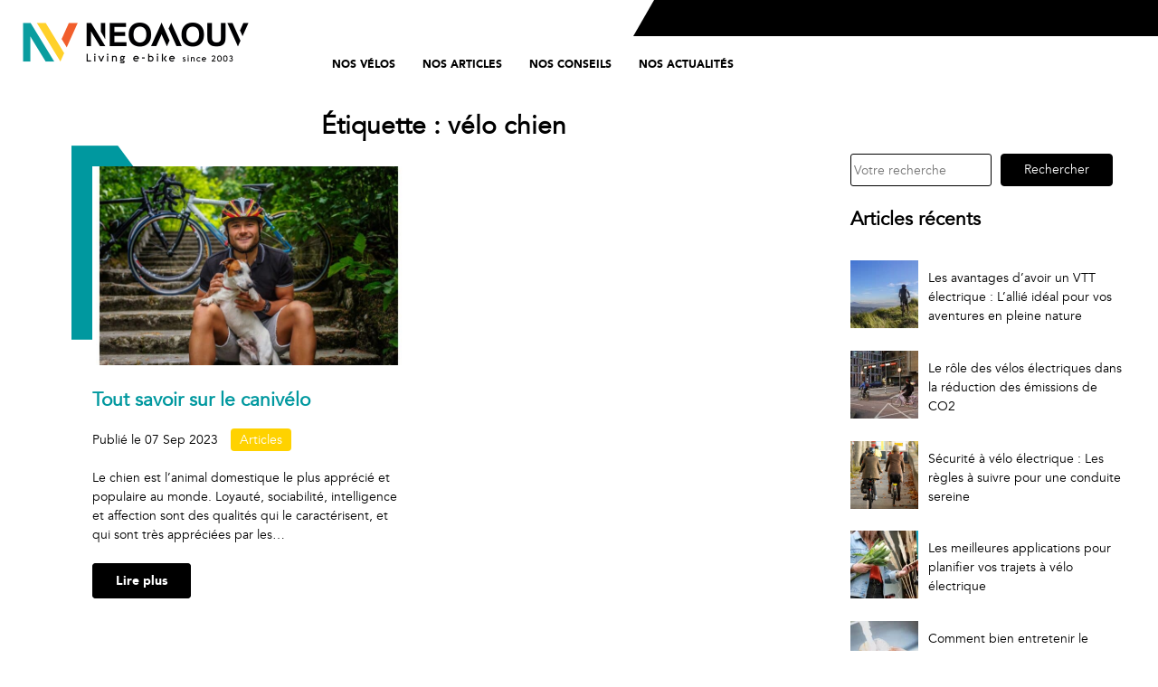

--- FILE ---
content_type: text/html; charset=UTF-8
request_url: https://blog.neomouv.com/index.php/tag/velo-chien/
body_size: 16586
content:
<!doctype html>
<html lang="fr-FR">

<head><meta charset="UTF-8"><script>if(navigator.userAgent.match(/MSIE|Internet Explorer/i)||navigator.userAgent.match(/Trident\/7\..*?rv:11/i)){var href=document.location.href;if(!href.match(/[?&]nowprocket/)){if(href.indexOf("?")==-1){if(href.indexOf("#")==-1){document.location.href=href+"?nowprocket=1"}else{document.location.href=href.replace("#","?nowprocket=1#")}}else{if(href.indexOf("#")==-1){document.location.href=href+"&nowprocket=1"}else{document.location.href=href.replace("#","&nowprocket=1#")}}}}</script><script>class RocketLazyLoadScripts{constructor(){this.v="1.2.3",this.triggerEvents=["keydown","mousedown","mousemove","touchmove","touchstart","touchend","wheel"],this.userEventHandler=this._triggerListener.bind(this),this.touchStartHandler=this._onTouchStart.bind(this),this.touchMoveHandler=this._onTouchMove.bind(this),this.touchEndHandler=this._onTouchEnd.bind(this),this.clickHandler=this._onClick.bind(this),this.interceptedClicks=[],window.addEventListener("pageshow",t=>{this.persisted=t.persisted}),window.addEventListener("DOMContentLoaded",()=>{this._preconnect3rdParties()}),this.delayedScripts={normal:[],async:[],defer:[]},this.trash=[],this.allJQueries=[]}_addUserInteractionListener(t){if(document.hidden){t._triggerListener();return}this.triggerEvents.forEach(e=>window.addEventListener(e,t.userEventHandler,{passive:!0})),window.addEventListener("touchstart",t.touchStartHandler,{passive:!0}),window.addEventListener("mousedown",t.touchStartHandler),document.addEventListener("visibilitychange",t.userEventHandler)}_removeUserInteractionListener(){this.triggerEvents.forEach(t=>window.removeEventListener(t,this.userEventHandler,{passive:!0})),document.removeEventListener("visibilitychange",this.userEventHandler)}_onTouchStart(t){"HTML"!==t.target.tagName&&(window.addEventListener("touchend",this.touchEndHandler),window.addEventListener("mouseup",this.touchEndHandler),window.addEventListener("touchmove",this.touchMoveHandler,{passive:!0}),window.addEventListener("mousemove",this.touchMoveHandler),t.target.addEventListener("click",this.clickHandler),this._renameDOMAttribute(t.target,"onclick","rocket-onclick"),this._pendingClickStarted())}_onTouchMove(t){window.removeEventListener("touchend",this.touchEndHandler),window.removeEventListener("mouseup",this.touchEndHandler),window.removeEventListener("touchmove",this.touchMoveHandler,{passive:!0}),window.removeEventListener("mousemove",this.touchMoveHandler),t.target.removeEventListener("click",this.clickHandler),this._renameDOMAttribute(t.target,"rocket-onclick","onclick"),this._pendingClickFinished()}_onTouchEnd(t){window.removeEventListener("touchend",this.touchEndHandler),window.removeEventListener("mouseup",this.touchEndHandler),window.removeEventListener("touchmove",this.touchMoveHandler,{passive:!0}),window.removeEventListener("mousemove",this.touchMoveHandler)}_onClick(t){t.target.removeEventListener("click",this.clickHandler),this._renameDOMAttribute(t.target,"rocket-onclick","onclick"),this.interceptedClicks.push(t),t.preventDefault(),t.stopPropagation(),t.stopImmediatePropagation(),this._pendingClickFinished()}_replayClicks(){window.removeEventListener("touchstart",this.touchStartHandler,{passive:!0}),window.removeEventListener("mousedown",this.touchStartHandler),this.interceptedClicks.forEach(t=>{t.target.dispatchEvent(new MouseEvent("click",{view:t.view,bubbles:!0,cancelable:!0}))})}_waitForPendingClicks(){return new Promise(t=>{this._isClickPending?this._pendingClickFinished=t:t()})}_pendingClickStarted(){this._isClickPending=!0}_pendingClickFinished(){this._isClickPending=!1}_renameDOMAttribute(t,e,r){t.hasAttribute&&t.hasAttribute(e)&&(event.target.setAttribute(r,event.target.getAttribute(e)),event.target.removeAttribute(e))}_triggerListener(){this._removeUserInteractionListener(this),"loading"===document.readyState?document.addEventListener("DOMContentLoaded",this._loadEverythingNow.bind(this)):this._loadEverythingNow()}_preconnect3rdParties(){let t=[];document.querySelectorAll("script[type=rocketlazyloadscript]").forEach(e=>{if(e.hasAttribute("src")){let r=new URL(e.src).origin;r!==location.origin&&t.push({src:r,crossOrigin:e.crossOrigin||"module"===e.getAttribute("data-rocket-type")})}}),t=[...new Map(t.map(t=>[JSON.stringify(t),t])).values()],this._batchInjectResourceHints(t,"preconnect")}async _loadEverythingNow(){this.lastBreath=Date.now(),this._delayEventListeners(this),this._delayJQueryReady(this),this._handleDocumentWrite(),this._registerAllDelayedScripts(),this._preloadAllScripts(),await this._loadScriptsFromList(this.delayedScripts.normal),await this._loadScriptsFromList(this.delayedScripts.defer),await this._loadScriptsFromList(this.delayedScripts.async);try{await this._triggerDOMContentLoaded(),await this._triggerWindowLoad()}catch(t){console.error(t)}window.dispatchEvent(new Event("rocket-allScriptsLoaded")),this._waitForPendingClicks().then(()=>{this._replayClicks()}),this._emptyTrash()}_registerAllDelayedScripts(){document.querySelectorAll("script[type=rocketlazyloadscript]").forEach(t=>{t.hasAttribute("data-rocket-src")?t.hasAttribute("async")&&!1!==t.async?this.delayedScripts.async.push(t):t.hasAttribute("defer")&&!1!==t.defer||"module"===t.getAttribute("data-rocket-type")?this.delayedScripts.defer.push(t):this.delayedScripts.normal.push(t):this.delayedScripts.normal.push(t)})}async _transformScript(t){return new Promise((await this._littleBreath(),navigator.userAgent.indexOf("Firefox/")>0||""===navigator.vendor)?e=>{let r=document.createElement("script");[...t.attributes].forEach(t=>{let e=t.nodeName;"type"!==e&&("data-rocket-type"===e&&(e="type"),"data-rocket-src"===e&&(e="src"),r.setAttribute(e,t.nodeValue))}),t.text&&(r.text=t.text),r.hasAttribute("src")?(r.addEventListener("load",e),r.addEventListener("error",e)):(r.text=t.text,e());try{t.parentNode.replaceChild(r,t)}catch(i){e()}}:async e=>{function r(){t.setAttribute("data-rocket-status","failed"),e()}try{let i=t.getAttribute("data-rocket-type"),n=t.getAttribute("data-rocket-src");t.text,i?(t.type=i,t.removeAttribute("data-rocket-type")):t.removeAttribute("type"),t.addEventListener("load",function r(){t.setAttribute("data-rocket-status","executed"),e()}),t.addEventListener("error",r),n?(t.removeAttribute("data-rocket-src"),t.src=n):t.src="data:text/javascript;base64,"+window.btoa(unescape(encodeURIComponent(t.text)))}catch(s){r()}})}async _loadScriptsFromList(t){let e=t.shift();return e&&e.isConnected?(await this._transformScript(e),this._loadScriptsFromList(t)):Promise.resolve()}_preloadAllScripts(){this._batchInjectResourceHints([...this.delayedScripts.normal,...this.delayedScripts.defer,...this.delayedScripts.async],"preload")}_batchInjectResourceHints(t,e){var r=document.createDocumentFragment();t.forEach(t=>{let i=t.getAttribute&&t.getAttribute("data-rocket-src")||t.src;if(i){let n=document.createElement("link");n.href=i,n.rel=e,"preconnect"!==e&&(n.as="script"),t.getAttribute&&"module"===t.getAttribute("data-rocket-type")&&(n.crossOrigin=!0),t.crossOrigin&&(n.crossOrigin=t.crossOrigin),t.integrity&&(n.integrity=t.integrity),r.appendChild(n),this.trash.push(n)}}),document.head.appendChild(r)}_delayEventListeners(t){let e={};function r(t,r){!function t(r){!e[r]&&(e[r]={originalFunctions:{add:r.addEventListener,remove:r.removeEventListener},eventsToRewrite:[]},r.addEventListener=function(){arguments[0]=i(arguments[0]),e[r].originalFunctions.add.apply(r,arguments)},r.removeEventListener=function(){arguments[0]=i(arguments[0]),e[r].originalFunctions.remove.apply(r,arguments)});function i(t){return e[r].eventsToRewrite.indexOf(t)>=0?"rocket-"+t:t}}(t),e[t].eventsToRewrite.push(r)}function i(t,e){let r=t[e];Object.defineProperty(t,e,{get:()=>r||function(){},set(i){t["rocket"+e]=r=i}})}r(document,"DOMContentLoaded"),r(window,"DOMContentLoaded"),r(window,"load"),r(window,"pageshow"),r(document,"readystatechange"),i(document,"onreadystatechange"),i(window,"onload"),i(window,"onpageshow")}_delayJQueryReady(t){let e;function r(r){if(r&&r.fn&&!t.allJQueries.includes(r)){r.fn.ready=r.fn.init.prototype.ready=function(e){return t.domReadyFired?e.bind(document)(r):document.addEventListener("rocket-DOMContentLoaded",()=>e.bind(document)(r)),r([])};let i=r.fn.on;r.fn.on=r.fn.init.prototype.on=function(){if(this[0]===window){function t(t){return t.split(" ").map(t=>"load"===t||0===t.indexOf("load.")?"rocket-jquery-load":t).join(" ")}"string"==typeof arguments[0]||arguments[0]instanceof String?arguments[0]=t(arguments[0]):"object"==typeof arguments[0]&&Object.keys(arguments[0]).forEach(e=>{let r=arguments[0][e];delete arguments[0][e],arguments[0][t(e)]=r})}return i.apply(this,arguments),this},t.allJQueries.push(r)}e=r}r(window.jQuery),Object.defineProperty(window,"jQuery",{get:()=>e,set(t){r(t)}})}async _triggerDOMContentLoaded(){this.domReadyFired=!0,await this._littleBreath(),document.dispatchEvent(new Event("rocket-DOMContentLoaded")),await this._littleBreath(),window.dispatchEvent(new Event("rocket-DOMContentLoaded")),await this._littleBreath(),document.dispatchEvent(new Event("rocket-readystatechange")),await this._littleBreath(),document.rocketonreadystatechange&&document.rocketonreadystatechange()}async _triggerWindowLoad(){await this._littleBreath(),window.dispatchEvent(new Event("rocket-load")),await this._littleBreath(),window.rocketonload&&window.rocketonload(),await this._littleBreath(),this.allJQueries.forEach(t=>t(window).trigger("rocket-jquery-load")),await this._littleBreath();let t=new Event("rocket-pageshow");t.persisted=this.persisted,window.dispatchEvent(t),await this._littleBreath(),window.rocketonpageshow&&window.rocketonpageshow({persisted:this.persisted})}_handleDocumentWrite(){let t=new Map;document.write=document.writeln=function(e){let r=document.currentScript;r||console.error("WPRocket unable to document.write this: "+e);let i=document.createRange(),n=r.parentElement,s=t.get(r);void 0===s&&(s=r.nextSibling,t.set(r,s));let a=document.createDocumentFragment();i.setStart(a,0),a.appendChild(i.createContextualFragment(e)),n.insertBefore(a,s)}}async _littleBreath(){Date.now()-this.lastBreath>45&&(await this._requestAnimFrame(),this.lastBreath=Date.now())}async _requestAnimFrame(){return document.hidden?new Promise(t=>setTimeout(t)):new Promise(t=>requestAnimationFrame(t))}_emptyTrash(){this.trash.forEach(t=>t.remove())}static run(){let t=new RocketLazyLoadScripts;t._addUserInteractionListener(t)}}RocketLazyLoadScripts.run();</script>
	
	<meta name="viewport" content="width=device-width, initial-scale=1">
	<link rel="profile" href="https://gmpg.org/xfn/11">
	<script type="rocketlazyloadscript" data-rocket-src="https://kit.fontawesome.com/373142e09a.js" crossorigin="anonymous" defer></script>

	<meta name='robots' content='index, follow, max-image-preview:large, max-snippet:-1, max-video-preview:-1' />

	<!-- This site is optimized with the Yoast SEO plugin v21.4 - https://yoast.com/wordpress/plugins/seo/ -->
	<title>Archives des vélo chien - Blog de NEOMOUV</title>
	<link rel="canonical" href="https://blog.neomouv.com/index.php/tag/velo-chien/" />
	<meta property="og:locale" content="fr_FR" />
	<meta property="og:type" content="article" />
	<meta property="og:title" content="Archives des vélo chien - Blog de NEOMOUV" />
	<meta property="og:url" content="https://blog.neomouv.com/index.php/tag/velo-chien/" />
	<meta property="og:site_name" content="Blog de NEOMOUV" />
	<meta name="twitter:card" content="summary_large_image" />
	<script type="application/ld+json" class="yoast-schema-graph">{"@context":"https://schema.org","@graph":[{"@type":"CollectionPage","@id":"https://blog.neomouv.com/index.php/tag/velo-chien/","url":"https://blog.neomouv.com/index.php/tag/velo-chien/","name":"Archives des vélo chien - Blog de NEOMOUV","isPartOf":{"@id":"https://blog.neomouv.com/#website"},"primaryImageOfPage":{"@id":"https://blog.neomouv.com/index.php/tag/velo-chien/#primaryimage"},"image":{"@id":"https://blog.neomouv.com/index.php/tag/velo-chien/#primaryimage"},"thumbnailUrl":"https://blog.neomouv.com/wp-content/uploads/2023/09/velo-en-foret-avec-chien.jpg","breadcrumb":{"@id":"https://blog.neomouv.com/index.php/tag/velo-chien/#breadcrumb"},"inLanguage":"fr-FR"},{"@type":"ImageObject","inLanguage":"fr-FR","@id":"https://blog.neomouv.com/index.php/tag/velo-chien/#primaryimage","url":"https://blog.neomouv.com/wp-content/uploads/2023/09/velo-en-foret-avec-chien.jpg","contentUrl":"https://blog.neomouv.com/wp-content/uploads/2023/09/velo-en-foret-avec-chien.jpg","width":1920,"height":1200},{"@type":"BreadcrumbList","@id":"https://blog.neomouv.com/index.php/tag/velo-chien/#breadcrumb","itemListElement":[{"@type":"ListItem","position":1,"name":"Accueil","item":"https://blog.neomouv.com/"},{"@type":"ListItem","position":2,"name":"vélo chien"}]},{"@type":"WebSite","@id":"https://blog.neomouv.com/#website","url":"https://blog.neomouv.com/","name":"Blog de NEOMOUV","description":"Living E-bikes since 2003","publisher":{"@id":"https://blog.neomouv.com/#organization"},"potentialAction":[{"@type":"SearchAction","target":{"@type":"EntryPoint","urlTemplate":"https://blog.neomouv.com/?s={search_term_string}"},"query-input":"required name=search_term_string"}],"inLanguage":"fr-FR"},{"@type":"Organization","@id":"https://blog.neomouv.com/#organization","name":"Blog de NEOMOUV","url":"https://blog.neomouv.com/","logo":{"@type":"ImageObject","inLanguage":"fr-FR","@id":"https://blog.neomouv.com/#/schema/logo/image/","url":"https://blog.neomouv.com/wp-content/uploads/2022/12/Neomouv_Baseline_Icotype_Noir.png","contentUrl":"https://blog.neomouv.com/wp-content/uploads/2022/12/Neomouv_Baseline_Icotype_Noir.png","width":500,"height":90,"caption":"Blog de NEOMOUV"},"image":{"@id":"https://blog.neomouv.com/#/schema/logo/image/"},"sameAs":["https://www.facebook.com/neomouv","https://www.linkedin.com/company/neomouv","https://www.youtube.com/channel/UCrhlKPoXWR_vyn_s5Wki17A?cbrd=1"]}]}</script>
	<!-- / Yoast SEO plugin. -->



<link rel="alternate" type="application/rss+xml" title="Blog de NEOMOUV &raquo; Flux" href="https://blog.neomouv.com/index.php/feed/" />
<link rel="alternate" type="application/rss+xml" title="Blog de NEOMOUV &raquo; Flux des commentaires" href="https://blog.neomouv.com/index.php/comments/feed/" />
<link rel="alternate" type="application/rss+xml" title="Blog de NEOMOUV &raquo; Flux de l’étiquette vélo chien" href="https://blog.neomouv.com/index.php/tag/velo-chien/feed/" />
<style id='wp-img-auto-sizes-contain-inline-css'>
img:is([sizes=auto i],[sizes^="auto," i]){contain-intrinsic-size:3000px 1500px}
/*# sourceURL=wp-img-auto-sizes-contain-inline-css */
</style>
<style id='wp-emoji-styles-inline-css'>

	img.wp-smiley, img.emoji {
		display: inline !important;
		border: none !important;
		box-shadow: none !important;
		height: 1em !important;
		width: 1em !important;
		margin: 0 0.07em !important;
		vertical-align: -0.1em !important;
		background: none !important;
		padding: 0 !important;
	}
/*# sourceURL=wp-emoji-styles-inline-css */
</style>
<style id='wp-block-library-inline-css'>
:root{--wp-block-synced-color:#7a00df;--wp-block-synced-color--rgb:122,0,223;--wp-bound-block-color:var(--wp-block-synced-color);--wp-editor-canvas-background:#ddd;--wp-admin-theme-color:#007cba;--wp-admin-theme-color--rgb:0,124,186;--wp-admin-theme-color-darker-10:#006ba1;--wp-admin-theme-color-darker-10--rgb:0,107,160.5;--wp-admin-theme-color-darker-20:#005a87;--wp-admin-theme-color-darker-20--rgb:0,90,135;--wp-admin-border-width-focus:2px}@media (min-resolution:192dpi){:root{--wp-admin-border-width-focus:1.5px}}.wp-element-button{cursor:pointer}:root .has-very-light-gray-background-color{background-color:#eee}:root .has-very-dark-gray-background-color{background-color:#313131}:root .has-very-light-gray-color{color:#eee}:root .has-very-dark-gray-color{color:#313131}:root .has-vivid-green-cyan-to-vivid-cyan-blue-gradient-background{background:linear-gradient(135deg,#00d084,#0693e3)}:root .has-purple-crush-gradient-background{background:linear-gradient(135deg,#34e2e4,#4721fb 50%,#ab1dfe)}:root .has-hazy-dawn-gradient-background{background:linear-gradient(135deg,#faaca8,#dad0ec)}:root .has-subdued-olive-gradient-background{background:linear-gradient(135deg,#fafae1,#67a671)}:root .has-atomic-cream-gradient-background{background:linear-gradient(135deg,#fdd79a,#004a59)}:root .has-nightshade-gradient-background{background:linear-gradient(135deg,#330968,#31cdcf)}:root .has-midnight-gradient-background{background:linear-gradient(135deg,#020381,#2874fc)}:root{--wp--preset--font-size--normal:16px;--wp--preset--font-size--huge:42px}.has-regular-font-size{font-size:1em}.has-larger-font-size{font-size:2.625em}.has-normal-font-size{font-size:var(--wp--preset--font-size--normal)}.has-huge-font-size{font-size:var(--wp--preset--font-size--huge)}.has-text-align-center{text-align:center}.has-text-align-left{text-align:left}.has-text-align-right{text-align:right}.has-fit-text{white-space:nowrap!important}#end-resizable-editor-section{display:none}.aligncenter{clear:both}.items-justified-left{justify-content:flex-start}.items-justified-center{justify-content:center}.items-justified-right{justify-content:flex-end}.items-justified-space-between{justify-content:space-between}.screen-reader-text{border:0;clip-path:inset(50%);height:1px;margin:-1px;overflow:hidden;padding:0;position:absolute;width:1px;word-wrap:normal!important}.screen-reader-text:focus{background-color:#ddd;clip-path:none;color:#444;display:block;font-size:1em;height:auto;left:5px;line-height:normal;padding:15px 23px 14px;text-decoration:none;top:5px;width:auto;z-index:100000}html :where(.has-border-color){border-style:solid}html :where([style*=border-top-color]){border-top-style:solid}html :where([style*=border-right-color]){border-right-style:solid}html :where([style*=border-bottom-color]){border-bottom-style:solid}html :where([style*=border-left-color]){border-left-style:solid}html :where([style*=border-width]){border-style:solid}html :where([style*=border-top-width]){border-top-style:solid}html :where([style*=border-right-width]){border-right-style:solid}html :where([style*=border-bottom-width]){border-bottom-style:solid}html :where([style*=border-left-width]){border-left-style:solid}html :where(img[class*=wp-image-]){height:auto;max-width:100%}:where(figure){margin:0 0 1em}html :where(.is-position-sticky){--wp-admin--admin-bar--position-offset:var(--wp-admin--admin-bar--height,0px)}@media screen and (max-width:600px){html :where(.is-position-sticky){--wp-admin--admin-bar--position-offset:0px}}

/*# sourceURL=wp-block-library-inline-css */
</style><style id='wp-block-archives-inline-css'>
.wp-block-archives{box-sizing:border-box}.wp-block-archives-dropdown label{display:block}
/*# sourceURL=https://blog.neomouv.com/wp-includes/blocks/archives/style.min.css */
</style>
<style id='wp-block-categories-inline-css'>
.wp-block-categories{box-sizing:border-box}.wp-block-categories.alignleft{margin-right:2em}.wp-block-categories.alignright{margin-left:2em}.wp-block-categories.wp-block-categories-dropdown.aligncenter{text-align:center}.wp-block-categories .wp-block-categories__label{display:block;width:100%}
/*# sourceURL=https://blog.neomouv.com/wp-includes/blocks/categories/style.min.css */
</style>
<style id='wp-block-heading-inline-css'>
h1:where(.wp-block-heading).has-background,h2:where(.wp-block-heading).has-background,h3:where(.wp-block-heading).has-background,h4:where(.wp-block-heading).has-background,h5:where(.wp-block-heading).has-background,h6:where(.wp-block-heading).has-background{padding:1.25em 2.375em}h1.has-text-align-left[style*=writing-mode]:where([style*=vertical-lr]),h1.has-text-align-right[style*=writing-mode]:where([style*=vertical-rl]),h2.has-text-align-left[style*=writing-mode]:where([style*=vertical-lr]),h2.has-text-align-right[style*=writing-mode]:where([style*=vertical-rl]),h3.has-text-align-left[style*=writing-mode]:where([style*=vertical-lr]),h3.has-text-align-right[style*=writing-mode]:where([style*=vertical-rl]),h4.has-text-align-left[style*=writing-mode]:where([style*=vertical-lr]),h4.has-text-align-right[style*=writing-mode]:where([style*=vertical-rl]),h5.has-text-align-left[style*=writing-mode]:where([style*=vertical-lr]),h5.has-text-align-right[style*=writing-mode]:where([style*=vertical-rl]),h6.has-text-align-left[style*=writing-mode]:where([style*=vertical-lr]),h6.has-text-align-right[style*=writing-mode]:where([style*=vertical-rl]){rotate:180deg}
/*# sourceURL=https://blog.neomouv.com/wp-includes/blocks/heading/style.min.css */
</style>
<style id='wp-block-search-inline-css'>
.wp-block-search__button{margin-left:10px;word-break:normal}.wp-block-search__button.has-icon{line-height:0}.wp-block-search__button svg{height:1.25em;min-height:24px;min-width:24px;width:1.25em;fill:currentColor;vertical-align:text-bottom}:where(.wp-block-search__button){border:1px solid #ccc;padding:6px 10px}.wp-block-search__inside-wrapper{display:flex;flex:auto;flex-wrap:nowrap;max-width:100%}.wp-block-search__label{width:100%}.wp-block-search.wp-block-search__button-only .wp-block-search__button{box-sizing:border-box;display:flex;flex-shrink:0;justify-content:center;margin-left:0;max-width:100%}.wp-block-search.wp-block-search__button-only .wp-block-search__inside-wrapper{min-width:0!important;transition-property:width}.wp-block-search.wp-block-search__button-only .wp-block-search__input{flex-basis:100%;transition-duration:.3s}.wp-block-search.wp-block-search__button-only.wp-block-search__searchfield-hidden,.wp-block-search.wp-block-search__button-only.wp-block-search__searchfield-hidden .wp-block-search__inside-wrapper{overflow:hidden}.wp-block-search.wp-block-search__button-only.wp-block-search__searchfield-hidden .wp-block-search__input{border-left-width:0!important;border-right-width:0!important;flex-basis:0;flex-grow:0;margin:0;min-width:0!important;padding-left:0!important;padding-right:0!important;width:0!important}:where(.wp-block-search__input){appearance:none;border:1px solid #949494;flex-grow:1;font-family:inherit;font-size:inherit;font-style:inherit;font-weight:inherit;letter-spacing:inherit;line-height:inherit;margin-left:0;margin-right:0;min-width:3rem;padding:8px;text-decoration:unset!important;text-transform:inherit}:where(.wp-block-search__button-inside .wp-block-search__inside-wrapper){background-color:#fff;border:1px solid #949494;box-sizing:border-box;padding:4px}:where(.wp-block-search__button-inside .wp-block-search__inside-wrapper) .wp-block-search__input{border:none;border-radius:0;padding:0 4px}:where(.wp-block-search__button-inside .wp-block-search__inside-wrapper) .wp-block-search__input:focus{outline:none}:where(.wp-block-search__button-inside .wp-block-search__inside-wrapper) :where(.wp-block-search__button){padding:4px 8px}.wp-block-search.aligncenter .wp-block-search__inside-wrapper{margin:auto}.wp-block[data-align=right] .wp-block-search.wp-block-search__button-only .wp-block-search__inside-wrapper{float:right}
/*# sourceURL=https://blog.neomouv.com/wp-includes/blocks/search/style.min.css */
</style>
<style id='wp-block-group-inline-css'>
.wp-block-group{box-sizing:border-box}:where(.wp-block-group.wp-block-group-is-layout-constrained){position:relative}
/*# sourceURL=https://blog.neomouv.com/wp-includes/blocks/group/style.min.css */
</style>
<style id='global-styles-inline-css'>
:root{--wp--preset--aspect-ratio--square: 1;--wp--preset--aspect-ratio--4-3: 4/3;--wp--preset--aspect-ratio--3-4: 3/4;--wp--preset--aspect-ratio--3-2: 3/2;--wp--preset--aspect-ratio--2-3: 2/3;--wp--preset--aspect-ratio--16-9: 16/9;--wp--preset--aspect-ratio--9-16: 9/16;--wp--preset--color--black: #000000;--wp--preset--color--cyan-bluish-gray: #abb8c3;--wp--preset--color--white: #ffffff;--wp--preset--color--pale-pink: #f78da7;--wp--preset--color--vivid-red: #cf2e2e;--wp--preset--color--luminous-vivid-orange: #ff6900;--wp--preset--color--luminous-vivid-amber: #fcb900;--wp--preset--color--light-green-cyan: #7bdcb5;--wp--preset--color--vivid-green-cyan: #00d084;--wp--preset--color--pale-cyan-blue: #8ed1fc;--wp--preset--color--vivid-cyan-blue: #0693e3;--wp--preset--color--vivid-purple: #9b51e0;--wp--preset--gradient--vivid-cyan-blue-to-vivid-purple: linear-gradient(135deg,rgb(6,147,227) 0%,rgb(155,81,224) 100%);--wp--preset--gradient--light-green-cyan-to-vivid-green-cyan: linear-gradient(135deg,rgb(122,220,180) 0%,rgb(0,208,130) 100%);--wp--preset--gradient--luminous-vivid-amber-to-luminous-vivid-orange: linear-gradient(135deg,rgb(252,185,0) 0%,rgb(255,105,0) 100%);--wp--preset--gradient--luminous-vivid-orange-to-vivid-red: linear-gradient(135deg,rgb(255,105,0) 0%,rgb(207,46,46) 100%);--wp--preset--gradient--very-light-gray-to-cyan-bluish-gray: linear-gradient(135deg,rgb(238,238,238) 0%,rgb(169,184,195) 100%);--wp--preset--gradient--cool-to-warm-spectrum: linear-gradient(135deg,rgb(74,234,220) 0%,rgb(151,120,209) 20%,rgb(207,42,186) 40%,rgb(238,44,130) 60%,rgb(251,105,98) 80%,rgb(254,248,76) 100%);--wp--preset--gradient--blush-light-purple: linear-gradient(135deg,rgb(255,206,236) 0%,rgb(152,150,240) 100%);--wp--preset--gradient--blush-bordeaux: linear-gradient(135deg,rgb(254,205,165) 0%,rgb(254,45,45) 50%,rgb(107,0,62) 100%);--wp--preset--gradient--luminous-dusk: linear-gradient(135deg,rgb(255,203,112) 0%,rgb(199,81,192) 50%,rgb(65,88,208) 100%);--wp--preset--gradient--pale-ocean: linear-gradient(135deg,rgb(255,245,203) 0%,rgb(182,227,212) 50%,rgb(51,167,181) 100%);--wp--preset--gradient--electric-grass: linear-gradient(135deg,rgb(202,248,128) 0%,rgb(113,206,126) 100%);--wp--preset--gradient--midnight: linear-gradient(135deg,rgb(2,3,129) 0%,rgb(40,116,252) 100%);--wp--preset--font-size--small: 13px;--wp--preset--font-size--medium: 20px;--wp--preset--font-size--large: 36px;--wp--preset--font-size--x-large: 42px;--wp--preset--spacing--20: 0.44rem;--wp--preset--spacing--30: 0.67rem;--wp--preset--spacing--40: 1rem;--wp--preset--spacing--50: 1.5rem;--wp--preset--spacing--60: 2.25rem;--wp--preset--spacing--70: 3.38rem;--wp--preset--spacing--80: 5.06rem;--wp--preset--shadow--natural: 6px 6px 9px rgba(0, 0, 0, 0.2);--wp--preset--shadow--deep: 12px 12px 50px rgba(0, 0, 0, 0.4);--wp--preset--shadow--sharp: 6px 6px 0px rgba(0, 0, 0, 0.2);--wp--preset--shadow--outlined: 6px 6px 0px -3px rgb(255, 255, 255), 6px 6px rgb(0, 0, 0);--wp--preset--shadow--crisp: 6px 6px 0px rgb(0, 0, 0);}:where(.is-layout-flex){gap: 0.5em;}:where(.is-layout-grid){gap: 0.5em;}body .is-layout-flex{display: flex;}.is-layout-flex{flex-wrap: wrap;align-items: center;}.is-layout-flex > :is(*, div){margin: 0;}body .is-layout-grid{display: grid;}.is-layout-grid > :is(*, div){margin: 0;}:where(.wp-block-columns.is-layout-flex){gap: 2em;}:where(.wp-block-columns.is-layout-grid){gap: 2em;}:where(.wp-block-post-template.is-layout-flex){gap: 1.25em;}:where(.wp-block-post-template.is-layout-grid){gap: 1.25em;}.has-black-color{color: var(--wp--preset--color--black) !important;}.has-cyan-bluish-gray-color{color: var(--wp--preset--color--cyan-bluish-gray) !important;}.has-white-color{color: var(--wp--preset--color--white) !important;}.has-pale-pink-color{color: var(--wp--preset--color--pale-pink) !important;}.has-vivid-red-color{color: var(--wp--preset--color--vivid-red) !important;}.has-luminous-vivid-orange-color{color: var(--wp--preset--color--luminous-vivid-orange) !important;}.has-luminous-vivid-amber-color{color: var(--wp--preset--color--luminous-vivid-amber) !important;}.has-light-green-cyan-color{color: var(--wp--preset--color--light-green-cyan) !important;}.has-vivid-green-cyan-color{color: var(--wp--preset--color--vivid-green-cyan) !important;}.has-pale-cyan-blue-color{color: var(--wp--preset--color--pale-cyan-blue) !important;}.has-vivid-cyan-blue-color{color: var(--wp--preset--color--vivid-cyan-blue) !important;}.has-vivid-purple-color{color: var(--wp--preset--color--vivid-purple) !important;}.has-black-background-color{background-color: var(--wp--preset--color--black) !important;}.has-cyan-bluish-gray-background-color{background-color: var(--wp--preset--color--cyan-bluish-gray) !important;}.has-white-background-color{background-color: var(--wp--preset--color--white) !important;}.has-pale-pink-background-color{background-color: var(--wp--preset--color--pale-pink) !important;}.has-vivid-red-background-color{background-color: var(--wp--preset--color--vivid-red) !important;}.has-luminous-vivid-orange-background-color{background-color: var(--wp--preset--color--luminous-vivid-orange) !important;}.has-luminous-vivid-amber-background-color{background-color: var(--wp--preset--color--luminous-vivid-amber) !important;}.has-light-green-cyan-background-color{background-color: var(--wp--preset--color--light-green-cyan) !important;}.has-vivid-green-cyan-background-color{background-color: var(--wp--preset--color--vivid-green-cyan) !important;}.has-pale-cyan-blue-background-color{background-color: var(--wp--preset--color--pale-cyan-blue) !important;}.has-vivid-cyan-blue-background-color{background-color: var(--wp--preset--color--vivid-cyan-blue) !important;}.has-vivid-purple-background-color{background-color: var(--wp--preset--color--vivid-purple) !important;}.has-black-border-color{border-color: var(--wp--preset--color--black) !important;}.has-cyan-bluish-gray-border-color{border-color: var(--wp--preset--color--cyan-bluish-gray) !important;}.has-white-border-color{border-color: var(--wp--preset--color--white) !important;}.has-pale-pink-border-color{border-color: var(--wp--preset--color--pale-pink) !important;}.has-vivid-red-border-color{border-color: var(--wp--preset--color--vivid-red) !important;}.has-luminous-vivid-orange-border-color{border-color: var(--wp--preset--color--luminous-vivid-orange) !important;}.has-luminous-vivid-amber-border-color{border-color: var(--wp--preset--color--luminous-vivid-amber) !important;}.has-light-green-cyan-border-color{border-color: var(--wp--preset--color--light-green-cyan) !important;}.has-vivid-green-cyan-border-color{border-color: var(--wp--preset--color--vivid-green-cyan) !important;}.has-pale-cyan-blue-border-color{border-color: var(--wp--preset--color--pale-cyan-blue) !important;}.has-vivid-cyan-blue-border-color{border-color: var(--wp--preset--color--vivid-cyan-blue) !important;}.has-vivid-purple-border-color{border-color: var(--wp--preset--color--vivid-purple) !important;}.has-vivid-cyan-blue-to-vivid-purple-gradient-background{background: var(--wp--preset--gradient--vivid-cyan-blue-to-vivid-purple) !important;}.has-light-green-cyan-to-vivid-green-cyan-gradient-background{background: var(--wp--preset--gradient--light-green-cyan-to-vivid-green-cyan) !important;}.has-luminous-vivid-amber-to-luminous-vivid-orange-gradient-background{background: var(--wp--preset--gradient--luminous-vivid-amber-to-luminous-vivid-orange) !important;}.has-luminous-vivid-orange-to-vivid-red-gradient-background{background: var(--wp--preset--gradient--luminous-vivid-orange-to-vivid-red) !important;}.has-very-light-gray-to-cyan-bluish-gray-gradient-background{background: var(--wp--preset--gradient--very-light-gray-to-cyan-bluish-gray) !important;}.has-cool-to-warm-spectrum-gradient-background{background: var(--wp--preset--gradient--cool-to-warm-spectrum) !important;}.has-blush-light-purple-gradient-background{background: var(--wp--preset--gradient--blush-light-purple) !important;}.has-blush-bordeaux-gradient-background{background: var(--wp--preset--gradient--blush-bordeaux) !important;}.has-luminous-dusk-gradient-background{background: var(--wp--preset--gradient--luminous-dusk) !important;}.has-pale-ocean-gradient-background{background: var(--wp--preset--gradient--pale-ocean) !important;}.has-electric-grass-gradient-background{background: var(--wp--preset--gradient--electric-grass) !important;}.has-midnight-gradient-background{background: var(--wp--preset--gradient--midnight) !important;}.has-small-font-size{font-size: var(--wp--preset--font-size--small) !important;}.has-medium-font-size{font-size: var(--wp--preset--font-size--medium) !important;}.has-large-font-size{font-size: var(--wp--preset--font-size--large) !important;}.has-x-large-font-size{font-size: var(--wp--preset--font-size--x-large) !important;}
/*# sourceURL=global-styles-inline-css */
</style>

<style id='classic-theme-styles-inline-css'>
/*! This file is auto-generated */
.wp-block-button__link{color:#fff;background-color:#32373c;border-radius:9999px;box-shadow:none;text-decoration:none;padding:calc(.667em + 2px) calc(1.333em + 2px);font-size:1.125em}.wp-block-file__button{background:#32373c;color:#fff;text-decoration:none}
/*# sourceURL=/wp-includes/css/classic-themes.min.css */
</style>
<link data-minify="1" rel='stylesheet' id='neomouv-style-css' href='https://blog.neomouv.com/wp-content/cache/background-css/blog.neomouv.com/wp-content/cache/min/1/wp-content/themes/neomouv/style.css?ver=1759323312&wpr_t=1768966604' media='all' />
<link data-minify="1" rel='stylesheet' id='recent-posts-widget-with-thumbnails-public-style-css' href='https://blog.neomouv.com/wp-content/cache/min/1/wp-content/plugins/recent-posts-widget-with-thumbnails/public.css?ver=1759323312' media='all' />
<style id='rocket-lazyload-inline-css'>
.rll-youtube-player{position:relative;padding-bottom:56.23%;height:0;overflow:hidden;max-width:100%;}.rll-youtube-player:focus-within{outline: 2px solid currentColor;outline-offset: 5px;}.rll-youtube-player iframe{position:absolute;top:0;left:0;width:100%;height:100%;z-index:100;background:0 0}.rll-youtube-player img{bottom:0;display:block;left:0;margin:auto;max-width:100%;width:100%;position:absolute;right:0;top:0;border:none;height:auto;-webkit-transition:.4s all;-moz-transition:.4s all;transition:.4s all}.rll-youtube-player img:hover{-webkit-filter:brightness(75%)}.rll-youtube-player .play{height:100%;width:100%;left:0;top:0;position:absolute;background:var(--wpr-bg-f0a0470e-e8a3-4acd-ae6a-674b671d61ea) no-repeat center;background-color: transparent !important;cursor:pointer;border:none;}
/*# sourceURL=rocket-lazyload-inline-css */
</style>
<link rel="https://api.w.org/" href="https://blog.neomouv.com/index.php/wp-json/" /><link rel="alternate" title="JSON" type="application/json" href="https://blog.neomouv.com/index.php/wp-json/wp/v2/tags/38" /><link rel="EditURI" type="application/rsd+xml" title="RSD" href="https://blog.neomouv.com/xmlrpc.php?rsd" />
<meta name="generator" content="WordPress 6.9" />
		<style type="text/css">
					.site-title,
			.site-description {
				position: absolute;
				clip: rect(1px, 1px, 1px, 1px);
				}
					</style>
		<link rel="icon" href="https://blog.neomouv.com/wp-content/uploads/2023/01/cropped-icon-NEOMOUV-velos-assistance-electriques-32x32.jpg" sizes="32x32" />
<link rel="icon" href="https://blog.neomouv.com/wp-content/uploads/2023/01/cropped-icon-NEOMOUV-velos-assistance-electriques-192x192.jpg" sizes="192x192" />
<link rel="apple-touch-icon" href="https://blog.neomouv.com/wp-content/uploads/2023/01/cropped-icon-NEOMOUV-velos-assistance-electriques-180x180.jpg" />
<meta name="msapplication-TileImage" content="https://blog.neomouv.com/wp-content/uploads/2023/01/cropped-icon-NEOMOUV-velos-assistance-electriques-270x270.jpg" />
<noscript><style id="rocket-lazyload-nojs-css">.rll-youtube-player, [data-lazy-src]{display:none !important;}</style></noscript><style id="wpr-lazyload-bg"></style><style id="wpr-lazyload-bg-exclusion"></style>
<noscript>
<style id="wpr-lazyload-bg-nostyle">:root{--wpr-bg-12810c76-6369-4037-8e32-a7cc71b2f89c: url('https://blog.neomouv.com/wp-content/themes/neomouv/assets/img/icotype-vert-NEOMOUV-velo-assistance-electrique.png');}:root{--wpr-bg-2200f006-7dc2-4d8f-8581-a5277c33218b: url('https://blog.neomouv.com/wp-content/themes/neomouv/assets/img/icotype-jaune-NEOMOUV-velo-assistance-electrique.png');}:root{--wpr-bg-a54c0c2d-ec5a-4f4e-88a1-73bfc4ae3e5e: url('https://blog.neomouv.com/wp-content/themes/neomouv/assets/img/icotype-orange-NEOMOUV-velo-assistance-electrique.png');}:root{--wpr-bg-23de5c5d-f51f-415c-aaa0-b94cc0d22966: url('https://blog.neomouv.com/wp-content/themes/neomouv/assets/img/icotype-vert-NEOMOUV-velo-assistance-electrique.png');}:root{--wpr-bg-f0a0470e-e8a3-4acd-ae6a-674b671d61ea: url('https://blog.neomouv.com/wp-content/plugins/wp-rocket/assets/img/youtube.png');}</style>
</noscript>
<script type="application/javascript">const rocket_pairs = [{"selector":".home.blog #primary article:nth-child(1),.archive #primary article:nth-child(1),.search-results #primary article:nth-child(1)","style":":root{--wpr-bg-12810c76-6369-4037-8e32-a7cc71b2f89c: url('https:\/\/blog.neomouv.com\/wp-content\/themes\/neomouv\/assets\/img\/icotype-vert-NEOMOUV-velo-assistance-electrique.png');}","hash":"12810c76-6369-4037-8e32-a7cc71b2f89c"},{"selector":".home.blog #primary article:nth-child(4),.archive #primary article:nth-child(4),.search-results #primary article:nth-child(4)","style":":root{--wpr-bg-2200f006-7dc2-4d8f-8581-a5277c33218b: url('https:\/\/blog.neomouv.com\/wp-content\/themes\/neomouv\/assets\/img\/icotype-jaune-NEOMOUV-velo-assistance-electrique.png');}","hash":"2200f006-7dc2-4d8f-8581-a5277c33218b"},{"selector":".home.blog #primary article:nth-child(5),.archive #primary article:nth-child(5),.search-results #primary article:nth-child(5)","style":":root{--wpr-bg-a54c0c2d-ec5a-4f4e-88a1-73bfc4ae3e5e: url('https:\/\/blog.neomouv.com\/wp-content\/themes\/neomouv\/assets\/img\/icotype-orange-NEOMOUV-velo-assistance-electrique.png');}","hash":"a54c0c2d-ec5a-4f4e-88a1-73bfc4ae3e5e"},{"selector":".archive #primary article:nth-child(2),.search-results #primary article:nth-child(2)","style":":root{--wpr-bg-23de5c5d-f51f-415c-aaa0-b94cc0d22966: url('https:\/\/blog.neomouv.com\/wp-content\/themes\/neomouv\/assets\/img\/icotype-vert-NEOMOUV-velo-assistance-electrique.png');}","hash":"23de5c5d-f51f-415c-aaa0-b94cc0d22966"},{"selector":".rll-youtube-player .play","style":":root{--wpr-bg-f0a0470e-e8a3-4acd-ae6a-674b671d61ea: url('https:\/\/blog.neomouv.com\/wp-content\/plugins\/wp-rocket\/assets\/img\/youtube.png');}","hash":"f0a0470e-e8a3-4acd-ae6a-674b671d61ea"}]; const rocket_excluded_pairs = [];</script></head>

<body class="archive tag tag-velo-chien tag-38 wp-custom-logo wp-theme-neomouv hfeed">
		<div id="page" class="site">
		<a class="skip-link screen-reader-text" href="#primary">Aller au contenu</a>

		<header id="masthead" class="site-header">
			<div class="site-branding">
				<a href="https://www.neomouv.com/" class="custom-logo-link" rel="home" itemprop="url"><img width="500" height="90" src="data:image/svg+xml,%3Csvg%20xmlns='http://www.w3.org/2000/svg'%20viewBox='0%200%20500%2090'%3E%3C/svg%3E" class="custom-logo" alt="NEOMOUV" decoding="async" data-lazy-srcset="https://blog.neomouv.com/wp-content/uploads/2022/12/Neomouv_Baseline_Icotype_Noir.png 500w, https://blog.neomouv.com/wp-content/uploads/2022/12/Neomouv_Baseline_Icotype_Noir-300x54.png 300w" data-lazy-sizes="(max-width: 500px) 100vw, 500px" data-lazy-src="https://blog.neomouv.com/wp-content/uploads/2022/12/Neomouv_Baseline_Icotype_Noir.png" /><noscript><img width="500" height="90" src="https://blog.neomouv.com/wp-content/uploads/2022/12/Neomouv_Baseline_Icotype_Noir.png" class="custom-logo" alt="NEOMOUV" decoding="async" srcset="https://blog.neomouv.com/wp-content/uploads/2022/12/Neomouv_Baseline_Icotype_Noir.png 500w, https://blog.neomouv.com/wp-content/uploads/2022/12/Neomouv_Baseline_Icotype_Noir-300x54.png 300w" sizes="(max-width: 500px) 100vw, 500px" /></noscript></a>					<p class="site-title"><a href="https://blog.neomouv.com/" rel="home">Blog de NEOMOUV</a></p>
									<p class="site-description">Living E-bikes since 2003</p>
							</div><!-- .site-branding -->

			<nav id="site-navigation" class="main-navigation">
				<button class="menu-toggle" aria-label="Bouton menu" aria-controls="primary-menu" aria-expanded="false">
					<span class="icon-bar"> </span>
					<span class="icon-bar"> </span>
					<span class="icon-bar"> </span>
				</button>
				<div class="menu-menu-1-container"><ul id="primary-menu" class="menu"><li id="menu-item-9986" class="menu-item menu-item-type-custom menu-item-object-custom menu-item-9986"><a href="https://www.neomouv.com/urbain-xrp5179.html">Nos vélos</a></li>
<li id="menu-item-9984" class="menu-item menu-item-type-taxonomy menu-item-object-category menu-item-9984"><a href="https://blog.neomouv.com/index.php/category/blog/">Nos articles</a></li>
<li id="menu-item-9985" class="menu-item menu-item-type-taxonomy menu-item-object-category menu-item-9985"><a href="https://blog.neomouv.com/index.php/category/conseils/">Nos conseils</a></li>
<li id="menu-item-9983" class="menu-item menu-item-type-taxonomy menu-item-object-category menu-item-9983"><a href="https://blog.neomouv.com/index.php/category/actualites/">Nos actualités</a></li>
</ul></div>			</nav><!-- #site-navigation -->
		</header><!-- #masthead --><div class="container-single">
    <main id="primary" class="site-main">

        <header class="page-header">
            <h1 class="page-title">Étiquette : <span>vélo chien</span></h1>        </header><!-- .page-header -->

        
	<article id="post-9553" class="article-page-list" class="post-9553 post type-post status-publish format-standard has-post-thumbnail hentry category-blog tag-canivelo tag-velo-chien">
		
			<a class="post-thumbnail" href="https://blog.neomouv.com/index.php/2023/09/07/canivelo/" aria-hidden="true" tabindex="-1">
				<img width="640" height="400" src="data:image/svg+xml,%3Csvg%20xmlns='http://www.w3.org/2000/svg'%20viewBox='0%200%20640%20400'%3E%3C/svg%3E" class="attachment-medium_large size-medium_large wp-post-image" alt="Tout savoir sur le canivélo" decoding="async" fetchpriority="high" data-lazy-srcset="https://blog.neomouv.com/wp-content/uploads/2023/09/velo-en-foret-avec-chien-768x480.jpg 768w, https://blog.neomouv.com/wp-content/uploads/2023/09/velo-en-foret-avec-chien-300x188.jpg 300w, https://blog.neomouv.com/wp-content/uploads/2023/09/velo-en-foret-avec-chien-1024x640.jpg 1024w, https://blog.neomouv.com/wp-content/uploads/2023/09/velo-en-foret-avec-chien-1536x960.jpg 1536w, https://blog.neomouv.com/wp-content/uploads/2023/09/velo-en-foret-avec-chien.jpg 1920w" data-lazy-sizes="(max-width: 640px) 100vw, 640px" data-lazy-src="https://blog.neomouv.com/wp-content/uploads/2023/09/velo-en-foret-avec-chien-768x480.jpg" /><noscript><img width="640" height="400" src="https://blog.neomouv.com/wp-content/uploads/2023/09/velo-en-foret-avec-chien-768x480.jpg" class="attachment-medium_large size-medium_large wp-post-image" alt="Tout savoir sur le canivélo" decoding="async" fetchpriority="high" srcset="https://blog.neomouv.com/wp-content/uploads/2023/09/velo-en-foret-avec-chien-768x480.jpg 768w, https://blog.neomouv.com/wp-content/uploads/2023/09/velo-en-foret-avec-chien-300x188.jpg 300w, https://blog.neomouv.com/wp-content/uploads/2023/09/velo-en-foret-avec-chien-1024x640.jpg 1024w, https://blog.neomouv.com/wp-content/uploads/2023/09/velo-en-foret-avec-chien-1536x960.jpg 1536w, https://blog.neomouv.com/wp-content/uploads/2023/09/velo-en-foret-avec-chien.jpg 1920w" sizes="(max-width: 640px) 100vw, 640px" /></noscript>			</a>


		<header class=" entry-header">
			<h2 class="entry-title"><a href="https://blog.neomouv.com/index.php/2023/09/07/canivelo/" rel="bookmark">Tout savoir sur le canivélo</a></h2>				<div class="entry-meta">
					<span class="posted-on">Publié le <a href="https://blog.neomouv.com/index.php/2023/09/07/canivelo/" rel="bookmark"><time class="entry-date published" datetime="2023-09-07T11:14:27+02:00"> 07 Sep 2023</time><time class="updated" datetime="2023-07-06T18:47:58+02:00"> 06 Juil 2023</time></a></span>					<div class="entry-meta-category">
						<a class="entry-meta-cat cat-links" href=https://blog.neomouv.com/index.php/category/blog/>Articles</a>					</div>
				</div><!-- .entry-meta -->
					</header><!-- .entry-header -->
		<a href="https://blog.neomouv.com/index.php/2023/09/07/canivelo/" title="Tout savoir sur le canivélo" class="link-entry-content">
			<div class="entry-content">
				Le chien est l’animal domestique le plus apprécié et populaire au monde. Loyauté, sociabilité, intelligence et affection sont des qualités qui le caractérisent, et qui sont très appréciées par les…			</div><!-- .entry-content -->
		</a>
		<footer class="entry-footer">
			<a href="https://blog.neomouv.com/index.php/2023/09/07/canivelo/" class="button button-link">Lire plus</a>
		</footer><!-- .entry-footer -->
	</article><!-- #post-9553 -->

    </main><!-- #main -->

    
<aside id="secondary" class="widget-area">
	<section id="block-7" class="widget widget_block widget_search"><form role="search" method="get" action="https://blog.neomouv.com/" class="wp-block-search__button-outside wp-block-search__text-button wp-block-search"    ><label class="wp-block-search__label screen-reader-text" for="wp-block-search__input-1" >Rechercher</label><div class="wp-block-search__inside-wrapper" ><input class="wp-block-search__input" id="wp-block-search__input-1" placeholder="Votre recherche" value="" type="search" name="s" required /><button aria-label="Rechercher" class="wp-block-search__button wp-element-button" type="submit" >Rechercher</button></div></form></section><section id="block-3" class="widget widget_block">
<div class="wp-block-group"><div class="wp-block-group__inner-container is-layout-flow wp-block-group-is-layout-flow">
<h2 class="wp-block-heading">Articles récents</h2>
</div></div>
</section><section id="recent-posts-widget-with-thumbnails-2" class="widget recent-posts-widget-with-thumbnails">
<div id="rpwwt-recent-posts-widget-with-thumbnails-2" class="rpwwt-widget">
	<ul>
		<li><a href="https://blog.neomouv.com/index.php/2024/11/06/avantages-vtt-electrique/"><img width="75" height="75" src="data:image/svg+xml,%3Csvg%20xmlns='http://www.w3.org/2000/svg'%20viewBox='0%200%2075%2075'%3E%3C/svg%3E" class="attachment-75x75 size-75x75 wp-post-image" alt="les avantages vtt électrique NEOMOUV" decoding="async" data-lazy-src="https://blog.neomouv.com/wp-content/uploads/2024/11/Invitation-JD-19-150x150.jpg" /><noscript><img width="75" height="75" src="https://blog.neomouv.com/wp-content/uploads/2024/11/Invitation-JD-19-150x150.jpg" class="attachment-75x75 size-75x75 wp-post-image" alt="les avantages vtt électrique NEOMOUV" decoding="async" /></noscript><span class="rpwwt-post-title">Les avantages d&rsquo;avoir un VTT électrique : L&rsquo;allié idéal pour vos aventures en pleine nature</span></a></li>
		<li><a href="https://blog.neomouv.com/index.php/2024/10/18/le-role-des-velos-electriques-dans-la-reduction-des-emissions-de-co2/"><img width="75" height="75" src="data:image/svg+xml,%3Csvg%20xmlns='http://www.w3.org/2000/svg'%20viewBox='0%200%2075%2075'%3E%3C/svg%3E" class="attachment-75x75 size-75x75 wp-post-image" alt="" decoding="async" data-lazy-src="https://blog.neomouv.com/wp-content/uploads/2024/10/Invitation-JD-18-150x150.jpg" /><noscript><img width="75" height="75" src="https://blog.neomouv.com/wp-content/uploads/2024/10/Invitation-JD-18-150x150.jpg" class="attachment-75x75 size-75x75 wp-post-image" alt="" decoding="async" /></noscript><span class="rpwwt-post-title">Le rôle des vélos électriques dans la réduction des émissions de CO2</span></a></li>
		<li><a href="https://blog.neomouv.com/index.php/2024/10/11/securite-a-velo-electrique-les-regles-a-suivre-pour-une-conduite-sereine/"><img width="75" height="75" src="data:image/svg+xml,%3Csvg%20xmlns='http://www.w3.org/2000/svg'%20viewBox='0%200%2075%2075'%3E%3C/svg%3E" class="attachment-75x75 size-75x75 wp-post-image" alt="" decoding="async" data-lazy-src="https://blog.neomouv.com/wp-content/uploads/2024/10/Invitation-JD-10-150x150.png" /><noscript><img width="75" height="75" src="https://blog.neomouv.com/wp-content/uploads/2024/10/Invitation-JD-10-150x150.png" class="attachment-75x75 size-75x75 wp-post-image" alt="" decoding="async" /></noscript><span class="rpwwt-post-title">Sécurité à vélo électrique : Les règles à suivre pour une conduite sereine</span></a></li>
		<li><a href="https://blog.neomouv.com/index.php/2024/10/11/les-meilleures-applications-pour-planifier-vos-trajets-a-velo-electrique/"><img width="75" height="75" src="data:image/svg+xml,%3Csvg%20xmlns='http://www.w3.org/2000/svg'%20viewBox='0%200%2075%2075'%3E%3C/svg%3E" class="attachment-75x75 size-75x75 wp-post-image" alt="" decoding="async" data-lazy-src="https://blog.neomouv.com/wp-content/uploads/2024/09/Invitation-JD-12-150x150.jpg" /><noscript><img width="75" height="75" src="https://blog.neomouv.com/wp-content/uploads/2024/09/Invitation-JD-12-150x150.jpg" class="attachment-75x75 size-75x75 wp-post-image" alt="" decoding="async" /></noscript><span class="rpwwt-post-title">Les meilleures applications pour planifier vos trajets à vélo électrique</span></a></li>
		<li><a href="https://blog.neomouv.com/index.php/2024/09/27/comment-bien-entretenir-le-cadre-et-la-peinture-de-votre-velo-electrique/"><img width="75" height="75" src="data:image/svg+xml,%3Csvg%20xmlns='http://www.w3.org/2000/svg'%20viewBox='0%200%2075%2075'%3E%3C/svg%3E" class="attachment-75x75 size-75x75 wp-post-image" alt="" decoding="async" data-lazy-src="https://blog.neomouv.com/wp-content/uploads/2024/09/Invitation-JD-11-1-150x150.jpg" /><noscript><img width="75" height="75" src="https://blog.neomouv.com/wp-content/uploads/2024/09/Invitation-JD-11-1-150x150.jpg" class="attachment-75x75 size-75x75 wp-post-image" alt="" decoding="async" /></noscript><span class="rpwwt-post-title">Comment bien entretenir le cadre et la peinture de votre vélo électrique ?</span></a></li>
	</ul>
</div><!-- .rpwwt-widget -->
</section><section id="block-5" class="widget widget_block">
<div class="wp-block-group"><div class="wp-block-group__inner-container is-layout-flow wp-block-group-is-layout-flow">
<h2 class="wp-block-heading">Archives</h2>


<ul class="wp-block-archives-list wp-block-archives">	<li><a href='https://blog.neomouv.com/index.php/2024/11/'>novembre 2024</a></li>
	<li><a href='https://blog.neomouv.com/index.php/2024/10/'>octobre 2024</a></li>
	<li><a href='https://blog.neomouv.com/index.php/2024/09/'>septembre 2024</a></li>
	<li><a href='https://blog.neomouv.com/index.php/2024/05/'>mai 2024</a></li>
	<li><a href='https://blog.neomouv.com/index.php/2024/02/'>février 2024</a></li>
	<li><a href='https://blog.neomouv.com/index.php/2023/10/'>octobre 2023</a></li>
	<li><a href='https://blog.neomouv.com/index.php/2023/09/'>septembre 2023</a></li>
	<li><a href='https://blog.neomouv.com/index.php/2023/08/'>août 2023</a></li>
	<li><a href='https://blog.neomouv.com/index.php/2023/07/'>juillet 2023</a></li>
	<li><a href='https://blog.neomouv.com/index.php/2023/06/'>juin 2023</a></li>
	<li><a href='https://blog.neomouv.com/index.php/2023/05/'>mai 2023</a></li>
	<li><a href='https://blog.neomouv.com/index.php/2023/04/'>avril 2023</a></li>
	<li><a href='https://blog.neomouv.com/index.php/2023/03/'>mars 2023</a></li>
	<li><a href='https://blog.neomouv.com/index.php/2023/02/'>février 2023</a></li>
	<li><a href='https://blog.neomouv.com/index.php/2023/01/'>janvier 2023</a></li>
	<li><a href='https://blog.neomouv.com/index.php/2022/12/'>décembre 2022</a></li>
	<li><a href='https://blog.neomouv.com/index.php/2022/11/'>novembre 2022</a></li>
	<li><a href='https://blog.neomouv.com/index.php/2022/10/'>octobre 2022</a></li>
	<li><a href='https://blog.neomouv.com/index.php/2022/09/'>septembre 2022</a></li>
	<li><a href='https://blog.neomouv.com/index.php/2022/08/'>août 2022</a></li>
	<li><a href='https://blog.neomouv.com/index.php/2020/08/'>août 2020</a></li>
</ul></div></div>
</section><section id="block-6" class="widget widget_block">
<div class="wp-block-group"><div class="wp-block-group__inner-container is-layout-flow wp-block-group-is-layout-flow">
<h2 class="wp-block-heading">Catégories</h2>


<ul class="wp-block-categories-list wp-block-categories">	<li class="cat-item cat-item-3"><a href="https://blog.neomouv.com/index.php/category/actualites/">Actualités</a>
</li>
	<li class="cat-item cat-item-1"><a href="https://blog.neomouv.com/index.php/category/blog/">Articles</a>
</li>
	<li class="cat-item cat-item-7"><a href="https://blog.neomouv.com/index.php/category/conseils/">Conseils</a>
</li>
</ul></div></div>
</section></aside><!-- #secondary -->
</div>

<footer id="colophon" class="site-footer">
	<div class="footer">
		<div class="container">
			<div class="row row-footer row-center">
				<div class=" col-lg-4 col-md-4 col-sm-6 col-xs-4 footer-logo-img">
					<img width="217" height="55" alt="" class="logoWhite" src="data:image/svg+xml,%3Csvg%20xmlns='http://www.w3.org/2000/svg'%20viewBox='0%200%20217%2055'%3E%3C/svg%3E" data-lazy-src="/wp-content/themes/neomouv/assets/img/NEOMOUV_Logo.png"><noscript><img width="217" height="55" alt="" class="logoWhite" src="/wp-content/themes/neomouv/assets/img/NEOMOUV_Logo.png"></noscript>
				</div>
				<div class=" col-lg-4 col-md-4 col-sm-6 col-xs-8">
					<ul class="social">
						<li><a href="https://www.facebook.com/neomouv" target="_blank" aria-label="Lien vers Facebook"> <i class=" fa fa-facebook"> &nbsp; </i> </a></li>
						<li><a href="https://www.linkedin.com/company/neomouv" target="_blank" aria-label="Lien vers Linkedin"> <i class="fa fa-linkedin"> &nbsp; </i> </a></li>
						<li><a href="https://www.instagram.com/neomouv/" target="_blank" aria-label="Lien vers Instagram"> <i class="fa fa-instagram"> &nbsp; </i> </a></li>
						<li><a href="https://www.youtube.com/channel/UCrhlKPoXWR_vyn_s5Wki17A" target="_blank" aria-label="Lien vers Youtube"> <i class="fa fa-youtube"> &nbsp; </i> </a></li>
					</ul>
				</div>
				<div class=" col-lg-4 col-md-4 col-sm-6 col-xs-6 hidden-xs col-lienContactMail">
					<a class="lienContactMail" href="mailto:contact@neomouv.com" aria-label="contact@neomouv.com">contact@neomouv.com</a>
				</div>
			</div>
			<!-- /.row -->
		</div>
		<!-- /.container -->
	</div><!-- /.footer -->
	<div class="footer-bottom">
		<div class="container">
			<div class="icotype">
				<img width="21" height="15" alt="" class="icotype-footer" src="data:image/svg+xml,%3Csvg%20xmlns='http://www.w3.org/2000/svg'%20viewBox='0%200%2021%2015'%3E%3C/svg%3E" data-lazy-src="/wp-content/themes/neomouv/assets/img/NEOMOUV_velo_assistance_electrique_icotype.png"><noscript><img width="21" height="15" alt="" class="icotype-footer" src="/wp-content/themes/neomouv/assets/img/NEOMOUV_velo_assistance_electrique_icotype.png"></noscript>
			</div>
			<div class="footer-bottom-menu">
				<ul>
					<li class="link-footer first blast spemenu-mentions-legales" pnv:classselected="active">
						<a href="https://www.neomouv.com/informations-legales/mentions-legales-xpa1602.html" class=" first c1602 blast menu_premier">
							Mentions légales
						</a>
					</li>
					<li class="link-footer last spemenu-conditions-generales-de-vente" pnv:classselected="active">
						<a href="https://www.neomouv.com/conditions-generales-de-vente.html" class=" c926 last">
							Conditions générales de vente
						</a>
					</li>
				</ul>
			</div>
			<div class="paymentMethodImg">
				<img width="48" height="30" alt="img" src="data:image/svg+xml,%3Csvg%20xmlns='http://www.w3.org/2000/svg'%20viewBox='0%200%2048%2030'%3E%3C/svg%3E" data-lazy-src="/wp-content/uploads/2023/01/visa_card.png"><noscript><img width="48" height="30" alt="img" src="/wp-content/uploads/2023/01/visa_card.png"></noscript>
				<img width="48" height="30" alt="img" src="data:image/svg+xml,%3Csvg%20xmlns='http://www.w3.org/2000/svg'%20viewBox='0%200%2048%2030'%3E%3C/svg%3E" data-lazy-src="/wp-content/uploads/2023/01/master_card.png"><noscript><img width="48" height="30" alt="img" src="/wp-content/uploads/2023/01/master_card.png"></noscript>
			</div>
		</div><!-- .container-->
	</div><!-- / .footer-bottom -->
</footer><!-- #colophon -->
</div><!-- #page -->

<script type="speculationrules">
{"prefetch":[{"source":"document","where":{"and":[{"href_matches":"/*"},{"not":{"href_matches":["/wp-*.php","/wp-admin/*","/wp-content/uploads/*","/wp-content/*","/wp-content/plugins/*","/wp-content/themes/neomouv/*","/*\\?(.+)"]}},{"not":{"selector_matches":"a[rel~=\"nofollow\"]"}},{"not":{"selector_matches":".no-prefetch, .no-prefetch a"}}]},"eagerness":"conservative"}]}
</script>
<script type="rocketlazyloadscript" id="rocket-browser-checker-js-after">
"use strict";var _createClass=function(){function defineProperties(target,props){for(var i=0;i<props.length;i++){var descriptor=props[i];descriptor.enumerable=descriptor.enumerable||!1,descriptor.configurable=!0,"value"in descriptor&&(descriptor.writable=!0),Object.defineProperty(target,descriptor.key,descriptor)}}return function(Constructor,protoProps,staticProps){return protoProps&&defineProperties(Constructor.prototype,protoProps),staticProps&&defineProperties(Constructor,staticProps),Constructor}}();function _classCallCheck(instance,Constructor){if(!(instance instanceof Constructor))throw new TypeError("Cannot call a class as a function")}var RocketBrowserCompatibilityChecker=function(){function RocketBrowserCompatibilityChecker(options){_classCallCheck(this,RocketBrowserCompatibilityChecker),this.passiveSupported=!1,this._checkPassiveOption(this),this.options=!!this.passiveSupported&&options}return _createClass(RocketBrowserCompatibilityChecker,[{key:"_checkPassiveOption",value:function(self){try{var options={get passive(){return!(self.passiveSupported=!0)}};window.addEventListener("test",null,options),window.removeEventListener("test",null,options)}catch(err){self.passiveSupported=!1}}},{key:"initRequestIdleCallback",value:function(){!1 in window&&(window.requestIdleCallback=function(cb){var start=Date.now();return setTimeout(function(){cb({didTimeout:!1,timeRemaining:function(){return Math.max(0,50-(Date.now()-start))}})},1)}),!1 in window&&(window.cancelIdleCallback=function(id){return clearTimeout(id)})}},{key:"isDataSaverModeOn",value:function(){return"connection"in navigator&&!0===navigator.connection.saveData}},{key:"supportsLinkPrefetch",value:function(){var elem=document.createElement("link");return elem.relList&&elem.relList.supports&&elem.relList.supports("prefetch")&&window.IntersectionObserver&&"isIntersecting"in IntersectionObserverEntry.prototype}},{key:"isSlowConnection",value:function(){return"connection"in navigator&&"effectiveType"in navigator.connection&&("2g"===navigator.connection.effectiveType||"slow-2g"===navigator.connection.effectiveType)}}]),RocketBrowserCompatibilityChecker}();
//# sourceURL=rocket-browser-checker-js-after
</script>
<script id="rocket-preload-links-js-extra">
var RocketPreloadLinksConfig = {"excludeUris":"/(?:.+/)?feed(?:/(?:.+/?)?)?$|/(?:.+/)?embed/|/(index.php/)?(.*)wp-json(/.*|$)|/refer/|/go/|/recommend/|/recommends/","usesTrailingSlash":"1","imageExt":"jpg|jpeg|gif|png|tiff|bmp|webp|avif|pdf|doc|docx|xls|xlsx|php","fileExt":"jpg|jpeg|gif|png|tiff|bmp|webp|avif|pdf|doc|docx|xls|xlsx|php|html|htm","siteUrl":"https://blog.neomouv.com","onHoverDelay":"100","rateThrottle":"3"};
//# sourceURL=rocket-preload-links-js-extra
</script>
<script type="rocketlazyloadscript" id="rocket-preload-links-js-after">
(function() {
"use strict";var r="function"==typeof Symbol&&"symbol"==typeof Symbol.iterator?function(e){return typeof e}:function(e){return e&&"function"==typeof Symbol&&e.constructor===Symbol&&e!==Symbol.prototype?"symbol":typeof e},e=function(){function i(e,t){for(var n=0;n<t.length;n++){var i=t[n];i.enumerable=i.enumerable||!1,i.configurable=!0,"value"in i&&(i.writable=!0),Object.defineProperty(e,i.key,i)}}return function(e,t,n){return t&&i(e.prototype,t),n&&i(e,n),e}}();function i(e,t){if(!(e instanceof t))throw new TypeError("Cannot call a class as a function")}var t=function(){function n(e,t){i(this,n),this.browser=e,this.config=t,this.options=this.browser.options,this.prefetched=new Set,this.eventTime=null,this.threshold=1111,this.numOnHover=0}return e(n,[{key:"init",value:function(){!this.browser.supportsLinkPrefetch()||this.browser.isDataSaverModeOn()||this.browser.isSlowConnection()||(this.regex={excludeUris:RegExp(this.config.excludeUris,"i"),images:RegExp(".("+this.config.imageExt+")$","i"),fileExt:RegExp(".("+this.config.fileExt+")$","i")},this._initListeners(this))}},{key:"_initListeners",value:function(e){-1<this.config.onHoverDelay&&document.addEventListener("mouseover",e.listener.bind(e),e.listenerOptions),document.addEventListener("mousedown",e.listener.bind(e),e.listenerOptions),document.addEventListener("touchstart",e.listener.bind(e),e.listenerOptions)}},{key:"listener",value:function(e){var t=e.target.closest("a"),n=this._prepareUrl(t);if(null!==n)switch(e.type){case"mousedown":case"touchstart":this._addPrefetchLink(n);break;case"mouseover":this._earlyPrefetch(t,n,"mouseout")}}},{key:"_earlyPrefetch",value:function(t,e,n){var i=this,r=setTimeout(function(){if(r=null,0===i.numOnHover)setTimeout(function(){return i.numOnHover=0},1e3);else if(i.numOnHover>i.config.rateThrottle)return;i.numOnHover++,i._addPrefetchLink(e)},this.config.onHoverDelay);t.addEventListener(n,function e(){t.removeEventListener(n,e,{passive:!0}),null!==r&&(clearTimeout(r),r=null)},{passive:!0})}},{key:"_addPrefetchLink",value:function(i){return this.prefetched.add(i.href),new Promise(function(e,t){var n=document.createElement("link");n.rel="prefetch",n.href=i.href,n.onload=e,n.onerror=t,document.head.appendChild(n)}).catch(function(){})}},{key:"_prepareUrl",value:function(e){if(null===e||"object"!==(void 0===e?"undefined":r(e))||!1 in e||-1===["http:","https:"].indexOf(e.protocol))return null;var t=e.href.substring(0,this.config.siteUrl.length),n=this._getPathname(e.href,t),i={original:e.href,protocol:e.protocol,origin:t,pathname:n,href:t+n};return this._isLinkOk(i)?i:null}},{key:"_getPathname",value:function(e,t){var n=t?e.substring(this.config.siteUrl.length):e;return n.startsWith("/")||(n="/"+n),this._shouldAddTrailingSlash(n)?n+"/":n}},{key:"_shouldAddTrailingSlash",value:function(e){return this.config.usesTrailingSlash&&!e.endsWith("/")&&!this.regex.fileExt.test(e)}},{key:"_isLinkOk",value:function(e){return null!==e&&"object"===(void 0===e?"undefined":r(e))&&(!this.prefetched.has(e.href)&&e.origin===this.config.siteUrl&&-1===e.href.indexOf("?")&&-1===e.href.indexOf("#")&&!this.regex.excludeUris.test(e.href)&&!this.regex.images.test(e.href))}}],[{key:"run",value:function(){"undefined"!=typeof RocketPreloadLinksConfig&&new n(new RocketBrowserCompatibilityChecker({capture:!0,passive:!0}),RocketPreloadLinksConfig).init()}}]),n}();t.run();
}());

//# sourceURL=rocket-preload-links-js-after
</script>
<script id="rocket_lazyload_css-js-extra">
var rocket_lazyload_css_data = {"threshold":"300"};
//# sourceURL=rocket_lazyload_css-js-extra
</script>
<script id="rocket_lazyload_css-js-after">
!function o(n,c,a){function s(t,e){if(!c[t]){if(!n[t]){var r="function"==typeof require&&require;if(!e&&r)return r(t,!0);if(u)return u(t,!0);throw(r=new Error("Cannot find module '"+t+"'")).code="MODULE_NOT_FOUND",r}r=c[t]={exports:{}},n[t][0].call(r.exports,function(e){return s(n[t][1][e]||e)},r,r.exports,o,n,c,a)}return c[t].exports}for(var u="function"==typeof require&&require,e=0;e<a.length;e++)s(a[e]);return s}({1:[function(e,t,r){"use strict";!function(){const r="undefined"==typeof rocket_pairs?[]:rocket_pairs,e="undefined"==typeof rocket_excluded_pairs?[]:rocket_excluded_pairs;e.map(t=>{var e=t.selector;const r=document.querySelectorAll(e);r.forEach(e=>{e.setAttribute("data-rocket-lazy-bg-".concat(t.hash),"excluded")})});const o=document.querySelector("#wpr-lazyload-bg");var t=rocket_lazyload_css_data.threshold||300;const n=new IntersectionObserver(e=>{e.forEach(t=>{if(t.isIntersecting){const e=r.filter(e=>t.target.matches(e.selector));e.map(t=>{t&&(o.innerHTML+=t.style,t.elements.forEach(e=>{n.unobserve(e),e.setAttribute("data-rocket-lazy-bg-".concat(t.hash),"loaded")}))})}})},{rootMargin:t+"px"});function c(){0<(0<arguments.length&&void 0!==arguments[0]?arguments[0]:[]).length&&r.forEach(t=>{try{const e=document.querySelectorAll(t.selector);e.forEach(e=>{"loaded"!==e.getAttribute("data-rocket-lazy-bg-".concat(t.hash))&&"excluded"!==e.getAttribute("data-rocket-lazy-bg-".concat(t.hash))&&(n.observe(e),(t.elements||(t.elements=[])).push(e))})}catch(e){console.error(e)}})}c();const a=function(){const o=window.MutationObserver;return function(e,t){if(e&&1===e.nodeType){const r=new o(t);return r.observe(e,{attributes:!0,childList:!0,subtree:!0}),r}}}();t=document.querySelector("body"),a(t,c)}()},{}]},{},[1]);

//# sourceURL=rocket_lazyload_css-js-after
</script>
<script type="rocketlazyloadscript" data-minify="1" data-rocket-src="https://blog.neomouv.com/wp-content/cache/min/1/wp-content/themes/neomouv/js/navigation.js?ver=1759323312" id="neomouv-navigation-js" defer></script>
<script>window.lazyLoadOptions=[{elements_selector:"img[data-lazy-src],.rocket-lazyload,iframe[data-lazy-src]",data_src:"lazy-src",data_srcset:"lazy-srcset",data_sizes:"lazy-sizes",class_loading:"lazyloading",class_loaded:"lazyloaded",threshold:300,callback_loaded:function(element){if(element.tagName==="IFRAME"&&element.dataset.rocketLazyload=="fitvidscompatible"){if(element.classList.contains("lazyloaded")){if(typeof window.jQuery!="undefined"){if(jQuery.fn.fitVids){jQuery(element).parent().fitVids()}}}}}},{elements_selector:".rocket-lazyload",data_src:"lazy-src",data_srcset:"lazy-srcset",data_sizes:"lazy-sizes",class_loading:"lazyloading",class_loaded:"lazyloaded",threshold:300,}];window.addEventListener('LazyLoad::Initialized',function(e){var lazyLoadInstance=e.detail.instance;if(window.MutationObserver){var observer=new MutationObserver(function(mutations){var image_count=0;var iframe_count=0;var rocketlazy_count=0;mutations.forEach(function(mutation){for(var i=0;i<mutation.addedNodes.length;i++){if(typeof mutation.addedNodes[i].getElementsByTagName!=='function'){continue}
if(typeof mutation.addedNodes[i].getElementsByClassName!=='function'){continue}
images=mutation.addedNodes[i].getElementsByTagName('img');is_image=mutation.addedNodes[i].tagName=="IMG";iframes=mutation.addedNodes[i].getElementsByTagName('iframe');is_iframe=mutation.addedNodes[i].tagName=="IFRAME";rocket_lazy=mutation.addedNodes[i].getElementsByClassName('rocket-lazyload');image_count+=images.length;iframe_count+=iframes.length;rocketlazy_count+=rocket_lazy.length;if(is_image){image_count+=1}
if(is_iframe){iframe_count+=1}}});if(image_count>0||iframe_count>0||rocketlazy_count>0){lazyLoadInstance.update()}});var b=document.getElementsByTagName("body")[0];var config={childList:!0,subtree:!0};observer.observe(b,config)}},!1)</script><script data-no-minify="1" async src="https://blog.neomouv.com/wp-content/plugins/wp-rocket/assets/js/lazyload/17.8.3/lazyload.min.js"></script><script>function lazyLoadThumb(e,alt){var t='<img data-lazy-src="https://i.ytimg.com/vi/ID/hqdefault.jpg" alt="" width="480" height="360"><noscript><img src="https://i.ytimg.com/vi/ID/hqdefault.jpg" alt="" width="480" height="360"></noscript>',a='<button class="play" aria-label="play Youtube video"></button>';t=t.replace('alt=""','alt="'+alt+'"');return t.replace("ID",e)+a}function lazyLoadYoutubeIframe(){var e=document.createElement("iframe"),t="ID?autoplay=1";t+=0===this.parentNode.dataset.query.length?'':'&'+this.parentNode.dataset.query;e.setAttribute("src",t.replace("ID",this.parentNode.dataset.src)),e.setAttribute("frameborder","0"),e.setAttribute("allowfullscreen","1"),e.setAttribute("allow", "accelerometer; autoplay; encrypted-media; gyroscope; picture-in-picture"),this.parentNode.parentNode.replaceChild(e,this.parentNode)}document.addEventListener("DOMContentLoaded",function(){var e,t,p,a=document.getElementsByClassName("rll-youtube-player");for(t=0;t<a.length;t++)e=document.createElement("div"),e.setAttribute("data-id",a[t].dataset.id),e.setAttribute("data-query", a[t].dataset.query),e.setAttribute("data-src", a[t].dataset.src),e.innerHTML=lazyLoadThumb(a[t].dataset.id,a[t].dataset.alt),a[t].appendChild(e),p=e.querySelector('.play'),p.onclick=lazyLoadYoutubeIframe});</script>
</body>

</html>
<!-- This website is like a Rocket, isn't it? Performance optimized by WP Rocket. Learn more: https://wp-rocket.me - Debug: cached@1768963004 -->

--- FILE ---
content_type: text/css; charset=utf-8
request_url: https://blog.neomouv.com/wp-content/cache/background-css/blog.neomouv.com/wp-content/cache/min/1/wp-content/themes/neomouv/style.css?ver=1759323312&wpr_t=1768966604
body_size: 5803
content:
@charset "UTF-8";
/*!
Theme Name: NEOMOUV
Theme URI: http://underscores.me/
Author: Marie Vaxelaire
Author URI: https://www.malt.fr/profile/marievaxelaire
Description: Thème personnalisé pour le blog de NEOMOUV
Version: 1.0.0
Tested up to: 5.4
Requires PHP: 5.6
License: GNU General Public License v2 or later
License URI: LICENSE
Text Domain: neomouv
Tags: custom-background, custom-logo, custom-menu, featured-images, threaded-comments, translation-ready

This theme, like WordPress, is licensed under the GPL.
Use it to make something cool, have fun, and share what you've learned.

NEOMOUV is based on Underscores https://underscores.me/, (C) 2012-2020 Automattic, Inc.
Underscores is distributed under the terms of the GNU GPL v2 or later.

Normalizing styles have been helped along thanks to the fine work of
Nicolas Gallagher and Jonathan Neal https://necolas.github.io/normalize.css/
*/
 @font-face{font-display:swap;font-family:"AvenirNext-Light";src:url(/wp-content/themes/neomouv/assets/fonts/avenirnext-light-webfont.woff2) format("woff2"),url(/wp-content/themes/neomouv/assets/fonts/avenirnext-light-webfont.woff) format("woff"),url(/wp-content/themes/neomouv/assets/fonts/AvenirNext-Light.ttf) format("truetype");font-weight:400;font-style:normal}@font-face{font-display:swap;font-family:"Avenir-Light";src:url(/wp-content/themes/neomouv/assets/fonts/avenir-light-webfont.woff2) format("woff2"),url(/wp-content/themes/neomouv/assets/fonts/avenir-light-webfont.woff) format("woff"),url(/wp-content/themes/neomouv/assets/fonts/Avenir-Light.ttf);font-weight:400;font-style:normal}@font-face{font-display:swap;font-family:"AvenirLTStd-Book";src:url(/wp-content/themes/neomouv/assets/fonts/avenirltstd-book-webfont.woff2) format("woff2"),url(/wp-content/themes/neomouv/assets/fonts/avenirltstd-book-webfont.woff) format("woff"),url(/wp-content/themes/neomouv/assets/fonts/AvenirLTStd-Book.otf) format("truetype");font-weight:400;font-style:normal}@font-face{font-display:swap;font-family:'AvenirLTStd-Roman';src:url(/wp-content/themes/neomouv/assets/fonts/avenirltstd-roman-webfont.woff2) format("woff2"),url(/wp-content/themes/neomouv/assets/fonts/avenirltstd-roman-webfont.woff) format("woff"),url(/wp-content/themes/neomouv/assets/fonts/AvenirLTStd-Roman.ttf) format("truetype");font-weight:400;font-style:normal}@font-face{font-display:swap;font-family:"AvenirLTStd-Black";src:url(/wp-content/themes/neomouv/assets/fonts/avenirltstd-black-webfont.woff2) format("woff2"),url(/wp-content/themes/neomouv/assets/fonts/avenirltstd-black-webfont.woff) format("woff"),url(/wp-content/themes/neomouv/assets/fonts/AvenirLTStd-Black.otf) format("truetype");font-style:normal}
/*! normalize.css v8.0.1 | MIT License | github.com/necolas/normalize.css */
 html{line-height:1.15;-webkit-text-size-adjust:100%}body{margin:0}main{display:block}h1{font-size:2em;margin:.67em 0}hr{box-sizing:content-box;height:0;overflow:visible}pre{font-family:monospace,monospace;font-size:1em}a{background-color:transparent}abbr[title]{border-bottom:none;text-decoration:underline;text-decoration:underline dotted}b,strong{font-weight:bolder}code,kbd,samp{font-family:monospace,monospace;font-size:1em}small{font-size:80%}sub,sup{font-size:75%;line-height:0;position:relative;vertical-align:baseline}sub{bottom:-.25em}sup{top:-.5em}img{border-style:none}button,input,optgroup,select,textarea{font-family:inherit;font-size:100%;line-height:1.15;margin:0}button,input{overflow:visible}button,select{text-transform:none}button,[type="button"],[type="reset"],[type="submit"]{-webkit-appearance:button}button::-moz-focus-inner,[type="button"]::-moz-focus-inner,[type="reset"]::-moz-focus-inner,[type="submit"]::-moz-focus-inner{border-style:none;padding:0}button:-moz-focusring,[type="button"]:-moz-focusring,[type="reset"]:-moz-focusring,[type="submit"]:-moz-focusring{outline:1px dotted ButtonText}fieldset{padding:.35em .75em .625em}legend{box-sizing:border-box;color:inherit;display:table;max-width:100%;padding:0;white-space:normal}progress{vertical-align:baseline}textarea{overflow:auto}[type="checkbox"],[type="radio"]{box-sizing:border-box;padding:0}[type="number"]::-webkit-inner-spin-button,[type="number"]::-webkit-outer-spin-button{height:auto}[type="search"]{-webkit-appearance:textfield;outline-offset:-2px}[type="search"]::-webkit-search-decoration{-webkit-appearance:none}::-webkit-file-upload-button{-webkit-appearance:button;font:inherit}details{display:block}summary{display:list-item}template{display:none}[hidden]{display:none}*,*::before,*::after{box-sizing:inherit}html{box-sizing:border-box}body,button,input,select,optgroup,textarea{color:#000;font-family:"AvenirLTStd-Book",Roboto,Oxygen-Sans,Ubuntu,Cantarell,"Helvetica Neue",sans-serif;font-size:14px;line-height:1.5}h1,h2,h3,h4,h5,h6{clear:both}p{margin-bottom:1.5em}dfn,cite,em,i{font-style:italic}blockquote{margin:0 1.5em}address{margin:0 0 1.5em}pre{background:#eee;font-family:"Courier 10 Pitch",courier,monospace;line-height:1.6;margin-bottom:1.6em;max-width:100%;overflow:auto;padding:1.6em}code,kbd,tt,var{font-family:monaco,consolas,"Andale Mono","DejaVu Sans Mono",monospace}abbr,acronym{border-bottom:1px dotted #000;cursor:help}mark,ins{background:#fff9c0;text-decoration:none}big{font-size:125%}body{background:#fff}hr{background-color:#ccc;border:0;height:1px;margin-bottom:1.5em}ul,ol{margin:0 0 1.5em 3em}ul{list-style:disc}ol{list-style:decimal}li>ul,li>ol{margin-bottom:0;margin-left:1.5em}dt{font-weight:700}dd{margin:0 1.5em 1.5em}embed,iframe,object{max-width:100%}img{height:auto;max-width:100%}figure{margin:1em 0}form .search-submit{margin-top:10px}table{margin:0 0 1.5em;width:100%}a{color:#00989F;text-decoration:none}a.button{color:#fff;font-family:"AvenirLTStd-Black",sans-serif;border:1px solid #000;-webkit-transition:all .5s;-o-transition:all .5s;transition:all .5s}a.button:visited{color:#fff}a.button:hover{background:#fff;color:#000}a:visited{color:#00989F}a:hover,a:focus,a:active{color:#00989F}a:focus{outline:thin dotted}a:hover,a:active{outline:0}button,input[type="button"],input[type="reset"],input[type="submit"],.button{border:1px solid;border-color:#000;border-radius:4px;background:#000;color:#fff;line-height:1;padding:10px 25px;text-decoration:none}button:hover,input[type="button"]:hover,input[type="reset"]:hover,input[type="submit"]:hover,.button:hover{border-color:#000}button:active,button:focus,input[type="button"]:active,input[type="button"]:focus,input[type="reset"]:active,input[type="reset"]:focus,input[type="submit"]:active,input[type="submit"]:focus,.button:active,.button:focus{border-color:#000}input[type="text"],input[type="email"],input[type="url"],input[type="password"],input[type="search"],input[type="number"],input[type="tel"],input[type="range"],input[type="date"],input[type="month"],input[type="week"],input[type="time"],input[type="datetime"],input[type="datetime-local"],input[type="color"],textarea{color:#000;border:1px solid #000;border-radius:3px;padding:3px}input[type="text"]:focus,input[type="email"]:focus,input[type="url"]:focus,input[type="password"]:focus,input[type="search"]:focus,input[type="number"]:focus,input[type="tel"]:focus,input[type="range"]:focus,input[type="date"]:focus,input[type="month"]:focus,input[type="week"]:focus,input[type="time"]:focus,input[type="datetime"]:focus,input[type="datetime-local"]:focus,input[type="color"]:focus,textarea:focus{color:#000}select{border:1px solid #000}textarea{width:100%}#masthead{position:fixed;width:100%;background:#fff;z-index:999}#masthead:before{content:'';position:absolute;right:557px;top:0;display:inline-block;height:0;width:0;border-bottom:40px solid #000;border-left:23px solid transparent}@media all and (max-width:992px){#masthead:before{right:450px}}@media all and (max-width:768px){#masthead:before{display:none}}#masthead::after{content:'';position:absolute;right:0;top:0;display:inline-block;height:40px;width:557px;background:#000}@media all and (max-width:992px){#masthead::after{width:450px}}@media all and (max-width:768px){#masthead::after{display:none}}.site-branding{padding:25px;height:95px}.site-branding img{max-height:45px;width:auto}@media all and (max-width:768px){.site-branding img{max-width:150px;height:auto}}@media all and (max-width:768px){.site-branding{padding:28px 15px;height:78px}}.main-navigation{display:block;position:absolute;bottom:0;left:352px}.main-navigation ul{display:none;list-style:none;margin:0;padding-left:0}.main-navigation ul ul{box-shadow:0 3px 3px rgba(0,0,0,.2);float:left;position:absolute;top:100%;left:-999em;z-index:99999}.main-navigation ul ul ul{left:-999em;top:0}.main-navigation ul ul li:hover>ul,.main-navigation ul ul li.focus>ul{display:block;left:auto}.main-navigation ul ul a{width:200px}.main-navigation ul li:hover>ul,.main-navigation ul li.focus>ul{left:auto}.main-navigation li{position:relative;padding:15px;-webkit-transition:all .5s;-o-transition:all .5s;transition:all .5s}.main-navigation li:nth-child(2):hover{background:#00989F}.main-navigation li:nth-child(3):hover{background:#FFD200}.main-navigation li:nth-child(4):hover{background:#FF4F00}.main-navigation li:hover{background:#000}.main-navigation li:hover>a,.main-navigation li.focus>a{color:#fff}.main-navigation a{display:block;text-decoration:none;color:#000;font-family:"AvenirLTStd-Black",Roboto,sans-serif;text-transform:uppercase;font-size:12px}@media all and (max-width:768px){.main-navigation{width:100%;left:0}.main-navigation .menu-menu-1-container{position:absolute;top:0;width:100%;background:#fff}}.menu-toggle,.main-navigation.toggled ul{display:block}button.menu-toggle{border:none;background:none;padding:0;width:30px;height:30px;position:absolute;top:-52px;right:15px}.main-navigation .menu-toggle .icon-bar{border:solid 1px #000;height:1px;-webkit-transition:all 0.5s 0s ease;-moz-transition:all 0.5s 0s ease;-o-transition:all 0.5s 0s ease;transition:all 0.5s 0s ease;display:block;width:30px;height:2px;border-radius:1px;transition:all 0.3s;position:absolute;top:50%;transform:translateY(-50%);margin-top:0}.main-navigation .menu-toggle .icon-bar:first-child{top:calc(50% - 9px)}.main-navigation .menu-toggle .icon-bar:last-child{top:calc(50% + 9px)}.main-navigation.toggled .menu-toggle .icon-bar:first-child{top:calc(50% - 10px);left:2px;transform-origin:0 0;transform:translateY(-50%) rotate(45deg)}.main-navigation.toggled .menu-toggle .icon-bar:nth-child(2){transform:translate(-100%,-50%);opacity:0}.main-navigation.toggled .menu-toggle .icon-bar:last-child{top:calc(50% + 11px);transform-origin:0 0;transform:translateY(-50%) rotate(-45deg)}@media screen and (min-width:768px){.menu-toggle{display:none}.main-navigation ul{display:flex}}.site-main .comment-navigation,.site-main .posts-navigation,.site-main .post-navigation{margin:30px 0;padding:0 48px}.site-main .comment-navigation .post-link,.site-main .posts-navigation .post-link,.site-main .post-navigation .post-link{margin-top:20px}.site-main .comment-navigation .meta-nav .fa-arrow-right,.site-main .posts-navigation .meta-nav .fa-arrow-right,.site-main .post-navigation .meta-nav .fa-arrow-right{margin-left:10px}.site-main .comment-navigation .meta-nav .fa-arrow-left,.site-main .posts-navigation .meta-nav .fa-arrow-left,.site-main .post-navigation .meta-nav .fa-arrow-left{margin-right:10px}.comment-navigation .nav-links,.posts-navigation .nav-links,.post-navigation .nav-links{display:flex}.comment-navigation .nav-previous,.posts-navigation .nav-previous,.post-navigation .nav-previous{flex:1 0 50%}.comment-navigation .nav-next,.posts-navigation .nav-next,.post-navigation .nav-next{text-align:end;flex:1 0 50%}.sticky{display:block}.post,.page{margin:0 0 1.5em}.updated:not(.published){display:none}.page-content,.entry-content,.entry-summary{margin:1.5em 0 0}.container-single{max-width:1200px;margin:auto}@media all and (min-width:1600px){.container-single{max-width:1500px}}.home.blog #primary,.archive #primary,.search-results #primary{display:grid;-moz-box-pack:center;justify-content:center;justify-items:center;grid-template-columns:repeat(auto-fill,minmax(350px,1fr));gap:1.5rem 0;position:relative}@media all and (max-width:1200px){.home.blog #primary,.archive #primary,.search-results #primary{grid-template-columns:repeat(auto-fill,minmax(300px,1fr))}}@media all and (max-width:768px){.home.blog #primary,.archive #primary,.search-results #primary{margin-top:35px;display:block}}.home.blog #primary article,.archive #primary article,.search-results #primary article{padding:2rem;margin-bottom:2rem;position:relative}@media all and (max-width:992px){.home.blog #primary article,.archive #primary article,.search-results #primary article{padding:2rem .5rem}}@media all and (max-width:768px){.home.blog #primary article,.archive #primary article,.search-results #primary article{padding:1rem 0}}@media all and (min-width:550px) and (max-width:768px){.home.blog #primary article,.archive #primary article,.search-results #primary article{padding:1rem 5px;width:50%;float:left}}.home.blog #primary article:hover img,.archive #primary article:hover img,.search-results #primary article:hover img{transform:scale(1.1)}.home.blog #primary article .entry-date,.archive #primary article .entry-date,.search-results #primary article .entry-date{color:#000}.home.blog #primary article .entry-meta-category,.archive #primary article .entry-meta-category,.search-results #primary article .entry-meta-category{display:inline-block;margin-left:10px}.home.blog #primary article .entry-footer,.archive #primary article .entry-footer,.search-results #primary article .entry-footer{display:inline-block;margin-top:30px}.home.blog #primary article .post-thumbnail,.archive #primary article .post-thumbnail,.search-results #primary article .post-thumbnail{position:relative;z-index:99;display:inline-block;height:220px;width:100%;overflow:hidden}.home.blog #primary article .post-thumbnail img,.archive #primary article .post-thumbnail img,.search-results #primary article .post-thumbnail img{height:100%;width:100%;object-fit:cover;-webkit-transition:all .8s;-o-transition:all .8s;transition:all .8s}.home.blog #primary article .post-thumbnail:hover img,.archive #primary article .post-thumbnail:hover img,.search-results #primary article .post-thumbnail:hover img{transform:scale(1.1)}@media all and (max-width:550px){.home.blog #primary article .post-thumbnail,.archive #primary article .post-thumbnail,.search-results #primary article .post-thumbnail{height:auto}.home.blog #primary article .post-thumbnail img,.archive #primary article .post-thumbnail img,.search-results #primary article .post-thumbnail img{height:auto}}.home.blog #primary article:nth-child(1):before,.archive #primary article:nth-child(1):before,.search-results #primary article:nth-child(1):before{content:"";display:block;width:70px;height:215px;background-image:var(--wpr-bg-12810c76-6369-4037-8e32-a7cc71b2f89c);background-size:cover;background-repeat:no-repeat;top:9px;left:9px;position:absolute;z-index:10}@media all and (max-width:768px){.home.blog #primary article:nth-child(1):before,.archive #primary article:nth-child(1):before,.search-results #primary article:nth-child(1):before{top:0;left:-15px;height:180px}}.home.blog #primary article:nth-child(4):before,.archive #primary article:nth-child(4):before,.search-results #primary article:nth-child(4):before{content:"";display:block;width:139px;height:190px;background-image:var(--wpr-bg-2200f006-7dc2-4d8f-8581-a5277c33218b);top:-8px;left:100px;background-size:contain;background-repeat:no-repeat;position:absolute;z-index:10}.home.blog #primary article:nth-child(5):before,.archive #primary article:nth-child(5):before,.search-results #primary article:nth-child(5):before{content:"";display:block;width:80px;height:136px;background-image:var(--wpr-bg-a54c0c2d-ec5a-4f4e-88a1-73bfc4ae3e5e);right:2px;top:12px;z-index:97;background-size:contain;background-repeat:no-repeat;position:absolute;z-index:10}@media all and (max-width:768px){.home.blog #primary article:nth-child(5):before,.archive #primary article:nth-child(5):before,.search-results #primary article:nth-child(5):before{top:0;right:-16px}}.archive .page-header,.search-results .page-header{position:absolute;top:-10px}.archive #primary,.search-results #primary{padding-top:42px;position:relative}.archive #primary article:nth-child(2):before,.search-results #primary article:nth-child(2):before{content:"";display:block;width:70px;height:215px;background-image:var(--wpr-bg-23de5c5d-f51f-415c-aaa0-b94cc0d22966);background-size:cover;background-repeat:no-repeat;top:9px;left:9px;position:absolute;z-index:10}@media all and (max-width:768px){.archive #primary article:nth-child(2):before,.search-results #primary article:nth-child(2):before{top:0;left:-15px;height:180px}}.single #primary{margin-top:130px}.single #primary .post-thumbnail{position:absolute;width:100%;left:0;top:0;height:450px;z-index:10}.single #primary .post-thumbnail img{object-fit:cover;height:100%;width:100%}.single #primary h1.entry-title{position:absolute;z-index:50;font-family:'AvenirLTStd-Black';font-size:32px;line-height:40px;color:#00989F;display:inline-block;background:#fff;padding:6px 18px;left:168px;top:391px}@media all and (max-width:1200px){.single #primary h1.entry-title{left:68px;font-size:25px;top:406px;line-height:25px}}@media all and (max-width:550px){.single #primary h1.entry-title{left:10px;font-size:22px;top:391px}}@media all and (max-width:320px){.single #primary h1.entry-title{left:10px}}.single #primary .entry-meta{position:absolute;z-index:51;left:189px;top:470px}@media all and (max-width:1200px){.single #primary .entry-meta{left:89px}}@media all and (max-width:550px){.single #primary .entry-meta{left:31px}}.single #primary .entry-meta .entry-meta-category{display:inline-block;margin-left:10px}.single #primary .entry-content{position:relative;z-index:60;margin-top:360px;padding:0 48px}@media all and (max-width:768px){.single #primary .entry-content{margin-top:420px;padding:0 20px}}@media all and (max-width:550px){.single #primary .entry-content{padding:0 20px}}.single #primary .entry-footer{padding:0 48px}.single #primary .post-link .wp-post-image{width:300px;height:156px;object-fit:cover}@media all and (max-width:768px){.single #primary{padding:0}.single #primary .entry-footer,.single #primary .navigation{padding:0 20px}}.single #secondary{margin-top:495px;padding:30px 50px 30px 0}@media all and (max-width:768px){.single #secondary{margin-top:0;padding:0 20px}.row-footer .col-lienContactMail{margin-top:30px}}#primary{width:75%;float:left;padding:50px 50px 50px 30px;margin-top:110px;margin-bottom:50px}#primary .pagination{position:absolute;bottom:0;margin-bottom:40px}#primary .pagination .page-numbers{margin:0 5px;border:1px solid #00989F;border-radius:50%;height:20px;width:20px;display:inline-block;text-align:center;line-height:20px}#primary .pagination .page-numbers.current{border:1px solid #FF4F00;color:#FF4F00}#primary .pagination .page-numbers.next{border:none;width:auto}#primary .pagination .page-numbers.prev{border:none;width:auto}@media all and (max-width:992px){#primary{width:70%;padding:50px 20px}}@media all and (max-width:768px){#primary{margin-bottom:0;width:100%}}#secondary{width:25%;float:left;padding:30px 0 30px 0;margin-top:140px}#secondary ul li{padding:5px 0}#secondary a{color:#000}#secondary ul{margin:0}@media all and (max-width:1200px){#secondary{padding:30px 50px 30px 0}}@media all and (max-width:992px){#secondary{width:30%}}@media all and (max-width:768px){#secondary{width:100%;margin-top:0;padding:0 20px}}.share-social{width:100%;display:inline-block;margin:30px 0 50px 0}.share-social-title{font-weight:700;font-style:italic;font-size:18px;margin-bottom:10px}.share-social-title svg{height:14px}a.cat-links,.cat-links a{background:#FFD200;border-radius:4px;padding:4px 10px;margin-right:10px;color:#fff}.cat-links:hover{text-decoration:underline;color:#fff}.tags-links{width:100%;display:block;margin:15px 0 0 0}.tags-links a{display:inline-block;margin:0 0 10px 0}.tags-links a:hover{text-decoration:underline;color:#FF4F00}a.tags-links,.tags-links a{color:#FF4F00;border-radius:4px;padding:4px 10px;margin-right:10px;border:1px solid #FF4F00}article a.link-entry-content{color:#000}.page-links{clear:both;margin:0 0 1.5em}.container{width:100%;padding:0}.container .row{max-width:1200px;margin:auto}#rpwwt-recent-posts-widget-with-thumbnails-2 img{width:75px!important;height:75px!important;object-fit:cover}.rpwwt-widget ul li{display:flex;align-items:center;margin:0!important}.rpwwt-widget ul li a{display:flex;align-items:center}.col-lg-4{width:33.33333333%}.col-lg-4,.col-md-4,.col-sm-6,.col-xs-4,.col-xs-8,.col-xs-12{float:left;position:relative;min-height:1px;padding-right:15px;padding-left:15px}@media all and (max-width:1200px){.col-md-4{width:33.33333333%}}@media all and (max-width:992px){.col-sm-6{width:50%}}@media all and (max-width:768px){.col-xs-4{width:33.33333333%}.col-xs-8{width:66.66666666%}.col-xs-12{width:100%}}.social{list-style-type:none;padding:0;margin:0}.social li{background:none repeat scroll 0 0 #000;border:2px solid #000;border-radius:50%;float:left;height:36px;line-height:36px;margin:0 8px 0 0;padding:0;text-align:center;width:36px}.social li a{display:inline-block;padding:0 0 5px 0;color:#edeff1}.social li a i{font-size:16px;margin:0;color:#edeff1!important;text-rendering:auto;-webkit-font-smoothing:antialiased;-moz-osx-font-smoothing:grayscale;width:16px;line-height:32px;display:inline-block}#colophon{display:grid;width:100%}#colophon .footer{background:#f2f2f2;height:auto;padding:30px 0;position:relative;width:100%;border-bottom:none;border-top:1px solid #ddd;color:#454545;display:inline-block}#colophon .footer .logoWhite{height:36px;object-fit:contain}#colophon .footer .lienContactMail{font-size:18px}@media all and (min-width:1200px){#colophon .footer .row-footer{padding:0 200px}}#colophon .footer-bottom{background:#333;border-top:1px solid #ddd;padding-top:10px;padding-bottom:10px;position:relative}#colophon .footer-bottom .container{display:flex;align-items:center;-webkit-align-items:center}#colophon .footer-bottom .icotype,#colophon .footer-bottom .footer-bottom-menu,#colophon .footer-bottom .paymentMethodImg{flex:1}@media all and (max-width:768px){#colophon .footer-bottom .icotype,#colophon .footer-bottom .footer-bottom-menu,#colophon .footer-bottom .paymentMethodImg{flex:auto}}#colophon .footer-bottom .icotype{text-align:center}@media all and (max-width:550px){#colophon .footer-bottom .icotype{height:15px;padding-left:15px}}#colophon .footer-bottom .footer-bottom-menu ul{list-style-type:none;margin:0;padding:0}#colophon .footer-bottom .footer-bottom-menu ul li{padding:0 25px;float:left;margin-right:10px}#colophon .footer-bottom .footer-bottom-menu ul li a{color:#fff;text-decoration:none}#colophon .footer-bottom .paymentMethodImg{padding:0 15px;text-align:right}#colophon .footer-bottom .paymentMethodImg img{margin:0 10px;height:30px}@media all and (max-width:768px){#colophon .footer-bottom .paymentMethodImg{display:none}}.comment-content a{word-wrap:break-word}.bypostauthor{display:block}.widget{margin:0 0 1.5em}.widget select{max-width:100%}.page-content .wp-smiley,.entry-content .wp-smiley,.comment-content .wp-smiley{border:none;margin-bottom:0;margin-top:0;padding:0}.custom-logo-link{display:inline-block;height:45px}@media all and (max-width:768px){.custom-logo-link{height:27px}}.wp-caption{margin-bottom:1.5em;max-width:100%}.wp-caption img[class*="wp-image-"]{display:block;margin-left:auto;margin-right:auto}.wp-caption .wp-caption-text{margin:.8075em 0}.wp-caption-text{text-align:center}.gallery{margin-bottom:1.5em;display:grid;grid-gap:1.5em}.gallery-item{display:inline-block;text-align:center;width:100%}.gallery-columns-2{grid-template-columns:repeat(2,1fr)}.gallery-columns-3{grid-template-columns:repeat(3,1fr)}.gallery-columns-4{grid-template-columns:repeat(4,1fr)}.gallery-columns-5{grid-template-columns:repeat(5,1fr)}.gallery-columns-6{grid-template-columns:repeat(6,1fr)}.gallery-columns-7{grid-template-columns:repeat(7,1fr)}.gallery-columns-8{grid-template-columns:repeat(8,1fr)}.gallery-columns-9{grid-template-columns:repeat(9,1fr)}.gallery-caption{display:block}.infinite-scroll .posts-navigation,.infinite-scroll.neverending .site-footer{display:none}.infinity-end.neverending .site-footer{display:block}.screen-reader-text{border:0;clip:rect(1px,1px,1px,1px);clip-path:inset(50%);height:1px;margin:-1px;overflow:hidden;padding:0;position:absolute!important;width:1px;word-wrap:normal!important}.screen-reader-text:focus{background-color:#f1f1f1;border-radius:3px;box-shadow:0 0 2px 2px rgba(0,0,0,.6);clip:auto!important;clip-path:none;color:#000;display:block;font-size:.875rem;font-weight:700;height:auto;left:5px;line-height:normal;padding:15px 23px 14px;text-decoration:none;top:5px;width:auto;z-index:100000}#primary[tabindex="-1"]:focus{outline:0}.alignleft{float:left;margin-right:1.5em;margin-bottom:1.5em}.alignright{float:right;margin-left:1.5em;margin-bottom:1.5em}.aligncenter{clear:both;display:block;margin-left:auto;margin-right:auto;margin-bottom:1.5em}